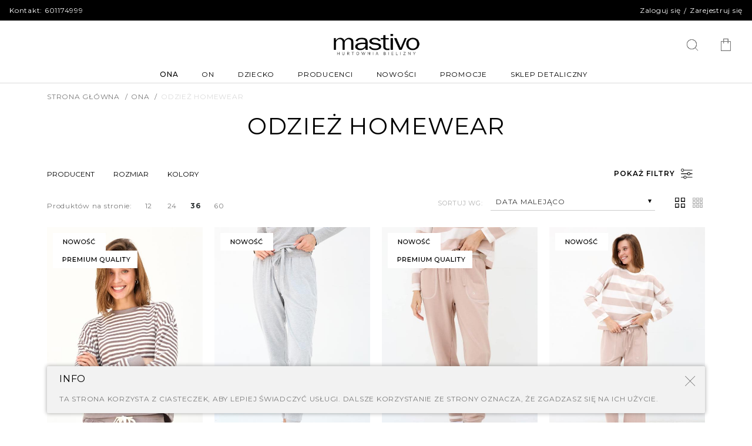

--- FILE ---
content_type: text/html; charset=UTF-8
request_url: https://hurtowniamastivo.pl/ona/odziez-homewear
body_size: 23215
content:

<!DOCTYPE html>
<html lang="pl">
<head>
    <meta charset="utf-8">
    
    <meta name="og:site_name" content="Hurtownia Mastivo | Hurtownia internetowa bielizny damskiej, męskiej i dziecięcej Mastivo. Wielu producentów w 1 miejscu.">
    <meta http-equiv="X-UA-Compatible" content="IE=edge"/>
    <meta name="viewport" content="width=device-width, initial-scale=1.0, maximum-scale=1.0, user-scalable=no"/>
    <meta name="theme-color" content="#ffffff">

    

    <link rel="shortcut icon" href="/favicon-b2b.ico?v=2" type="image/x-icon">
    <link rel="icon" href="/favicon-b2b.ico?v=2" type="image/x-icon">
    <link href="/static/b2b/main.ec9f5055.css" rel="stylesheet">
    <link rel="manifest" href="/manifest.json">
        <style>
        @media (min-width: 1660px) {
    .container.container-small {
        max-width: 1570px !important;
    }
}
    </style>
    <title>Damska odzież Homewear - Hurtownia</title>

    <meta name="description" content="">
    <meta name="csrf-token" content="2a43412049a8cce67a7181658fc1264b7c3f75b6c37f05efa1984bc7a54cc6c1">


    <!-- Google Tag Manager -->
<script>(function(w,d,s,l,i){w[l]=w[l]||[];w[l].push({'gtm.start':new Date().getTime(),event:'gtm.js'});var f=d.getElementsByTagName(s)[0],j=d.createElement(s),dl=l!='dataLayer'?'&l='+l:'';j.async=true;j.src='https://www.googletagmanager.com/gtm.js?id='+i+dl;f.parentNode.insertBefore(j,f);})(window,document,'script','dataLayer','GTM-M55X24Q');</script>
<!-- End Google Tag Manager -->


    
    
    <script type="text/javascript">
        if(/iPad|iPhone|iPod|MSIE \d|Trident.*rv:/.test(navigator.userAgent))
            document.write('<script src="/static/b2b/polyfill.192dc50a.js"><\/script>');
    </script>
    <script type="application/ld+json">
        {
          "@context": "https://schema.org",
          "@type": "Organization",
          "url": "https://hurtowniamastivo.pl/",
          "name": "",
          "email": "biuro@hurtowniamastivo.pl",
          "contactPoint": {
            "@type": "ContactPoint",
            "telephone": "601174999",
            "contactType": "customer service"
          },
          "sameAs" : [
                    "https://www.facebook.com/HurtowniaBieliznyMASTIVO"                    ]
        }
    </script>
    <script type="application/ld+json">
    {
        "@context": "http://schema.org",
        "@type": "WebSite",
        "url": "https://hurtowniamastivo.pl/",
            "potentialAction": {
              "@type": "SearchAction",
              "target": "https://hurtowniamastivo.pl/search?phrase={query}",
              "query-input": {
                  "@type": "PropertyValueSpecification",
                  "valueName": "query",
                  "valueRequired": true
                }
            }
    }
    </script>
    <script type="text/javascript">
        (function () {
            window.dataLayer = window.dataLayer ||[];
            dataLayer.push({
                "pageType": "category",
                "email" : ""
            });
                            var products = [{"product_id":137162,"code":"KLEK340","fiches":{"15":{"name":"Nowo\u015b\u0107","path":"https:\/\/gfx.mastivo.pl\/media\/res\/Fiches\/15\/nowosc.jpg","photo_name":"nowosc.jpg"},"57":{"name":"Premium Quality","path":"https:\/\/gfx.mastivo.pl\/media\/res\/Fiches\/57\/premium.jpg","photo_name":"premium.jpg"}},"name":"Bluza damska z d\u0142ugim r\u0119kawem z dzianiny French Terry Karpaty LH340-09 Naviale","prices":null,"price_min":null,"price_max":null,"thumbnail":"https:\/\/gfx.mastivo.pl\/media\/res\/products\/137162\/_1.jpg","hover":"https:\/\/gfx.mastivo.pl\/media\/res\/products\/137162\/_3.jpg","flags":[],"photos":[],"url_title":"bluza-damska-z-dlugim-rekawem-z-dzianiny-french-terry-karpaty-lh340-09-naviale","producer":{"name":"NAVIALE"},"url":"https:\/\/hurtowniamastivo.pl\/bluza-damska-z-dlugim-rekawem-z-dzianiny-french-terry-karpaty-lh340-09-naviale,p-137162"},{"product_id":137158,"code":"KLEF421","fiches":{"15":{"name":"Nowo\u015b\u0107","path":"https:\/\/gfx.mastivo.pl\/media\/res\/Fiches\/15\/nowosc.jpg","photo_name":"nowosc.jpg"}},"name":"Spodnie damskie dresowe d\u0142ugie Fuji LH421-03 Naviale","prices":null,"price_min":null,"price_max":null,"thumbnail":"https:\/\/gfx.mastivo.pl\/media\/res\/products\/137158\/spodnie-damskie-dresowe-dlugie-fuji-lh421-03-naviale_3.jpg","hover":"https:\/\/gfx.mastivo.pl\/media\/res\/products\/137158\/spodnie-damskie-dresowe-dlugie-fuji-lh421-03-naviale_2.jpg","flags":[],"photos":[],"url_title":"spodnie-damskie-dresowe-dlugie-fuji-lh421-03-naviale","producer":{"name":"NAVIALE"},"url":"https:\/\/hurtowniamastivo.pl\/spodnie-damskie-dresowe-dlugie-fuji-lh421-03-naviale,p-137158"},{"product_id":137154,"code":"KLEA421","fiches":{"15":{"name":"Nowo\u015b\u0107","path":"https:\/\/gfx.mastivo.pl\/media\/res\/Fiches\/15\/nowosc.jpg","photo_name":"nowosc.jpg"},"57":{"name":"Premium Quality","path":"https:\/\/gfx.mastivo.pl\/media\/res\/Fiches\/57\/premium.jpg","photo_name":"premium.jpg"}},"name":"D\u0142ugie spodnie damskie bawe\u0142niane Atlanta LH421-05 Naviale","prices":null,"price_min":null,"price_max":null,"thumbnail":"https:\/\/gfx.mastivo.pl\/media\/res\/products\/137154\/dlugie-spodnie-damskie-bawelniane-atlanta-lh421-05-naviale_2.jpg","hover":"https:\/\/gfx.mastivo.pl\/media\/res\/products\/137154\/dlugie-spodnie-damskie-bawelniane-atlanta-lh421-05-naviale_3.jpg","flags":[],"photos":[],"url_title":"dlugie-spodnie-damskie-bawelniane-atlanta-lh421-05-naviale","producer":{"name":"NAVIALE"},"url":"https:\/\/hurtowniamastivo.pl\/dlugie-spodnie-damskie-bawelniane-atlanta-lh421-05-naviale,p-137154"},{"product_id":137153,"code":"KLEA420","fiches":{"15":{"name":"Nowo\u015b\u0107","path":"https:\/\/gfx.mastivo.pl\/media\/res\/Fiches\/15\/nowosc.jpg","photo_name":"nowosc.jpg"}},"name":"D\u0142ugie spodnie damskie bawe\u0142niane Atlanta LH420-05 Naviale","prices":null,"price_min":null,"price_max":null,"thumbnail":"https:\/\/gfx.mastivo.pl\/media\/res\/products\/137153\/dlugie-spodnie-damskie-bawelniane-atlanta-lh420-05-naviale_1.jpg","hover":"https:\/\/gfx.mastivo.pl\/media\/res\/products\/137153\/dlugie-spodnie-damskie-bawelniane-atlanta-lh420-05-naviale_3.jpg","flags":[],"photos":[],"url_title":"dlugie-spodnie-damskie-bawelniane-atlanta-lh420-05-naviale","producer":{"name":"NAVIALE"},"url":"https:\/\/hurtowniamastivo.pl\/dlugie-spodnie-damskie-bawelniane-atlanta-lh420-05-naviale,p-137153"},{"product_id":137149,"code":"KLEK421","fiches":{"15":{"name":"Nowo\u015b\u0107","path":"https:\/\/gfx.mastivo.pl\/media\/res\/Fiches\/15\/nowosc.jpg","photo_name":"nowosc.jpg"},"57":{"name":"Premium Quality","path":"https:\/\/gfx.mastivo.pl\/media\/res\/Fiches\/57\/premium.jpg","photo_name":"premium.jpg"}},"name":"Spodnie damskie dresowe z dzianiny French Terry Karpaty LH421-09 Naviale","prices":null,"price_min":null,"price_max":null,"thumbnail":"https:\/\/gfx.mastivo.pl\/media\/res\/products\/137149\/_4.jpg","hover":"https:\/\/gfx.mastivo.pl\/media\/res\/products\/137149\/_3.jpg","flags":[],"photos":[],"url_title":"spodnie-damskie-dresowe-z-dzianiny-french-terry-karpaty-lh421-09-naviale","producer":{"name":"NAVIALE"},"url":"https:\/\/hurtowniamastivo.pl\/spodnie-damskie-dresowe-z-dzianiny-french-terry-karpaty-lh421-09-naviale,p-137149"},{"product_id":137148,"code":"KLEA340","fiches":{"15":{"name":"Nowo\u015b\u0107","path":"https:\/\/gfx.mastivo.pl\/media\/res\/Fiches\/15\/nowosc.jpg","photo_name":"nowosc.jpg"}},"name":"Bluzka damska z d\u0142ugim r\u0119kawem z bawe\u0142ny w paski Atlanta Naviale","prices":null,"price_min":null,"price_max":null,"thumbnail":"https:\/\/gfx.mastivo.pl\/media\/res\/products\/137148\/bluzka-damska-z-dlugim-rekawem-z-bawelny-w-paski-atlanta-naviale_1.jpg","hover":"https:\/\/gfx.mastivo.pl\/media\/res\/products\/137148\/bluzka-damska-z-dlugim-rekawem-z-bawelny-w-paski-atlanta-naviale_4.jpg","flags":[],"photos":[],"url_title":"bluzka-damska-z-dlugim-rekawem-z-bawelny-w-paski-atlanta-naviale","producer":{"name":"NAVIALE"},"url":"https:\/\/hurtowniamastivo.pl\/bluzka-damska-z-dlugim-rekawem-z-bawelny-w-paski-atlanta-naviale,p-137148"},{"product_id":137142,"code":"KLEF340","fiches":{"15":{"name":"Nowo\u015b\u0107","path":"https:\/\/gfx.mastivo.pl\/media\/res\/Fiches\/15\/nowosc.jpg","photo_name":"nowosc.jpg"}},"name":"Bluzka damska bawe\u0142niana pr\u0105\u017ckowana z d\u0142ugim r\u0119kawem Fuji LH340-03 Naviale","prices":null,"price_min":null,"price_max":null,"thumbnail":"https:\/\/gfx.mastivo.pl\/media\/res\/products\/137142\/bluzka-damska-bawelniana-prazkowana-z-dlugim-rekawem-fuji-lh340-03-naviale_3.jpg","hover":"https:\/\/gfx.mastivo.pl\/media\/res\/products\/137142\/bluzka-damska-bawelniana-prazkowana-z-dlugim-rekawem-fuji-lh340-03-naviale_7.jpg","flags":[],"photos":[],"url_title":"bluzka-damska-bawelniana-prazkowana-z-dlugim-rekawem-fuji-lh340-03-naviale","producer":{"name":"NAVIALE"},"url":"https:\/\/hurtowniamastivo.pl\/bluzka-damska-bawelniana-prazkowana-z-dlugim-rekawem-fuji-lh340-03-naviale,p-137142"},{"product_id":137134,"code":"KLE3735","fiches":{"15":{"name":"Nowo\u015b\u0107","path":"https:\/\/gfx.mastivo.pl\/media\/res\/Fiches\/15\/nowosc.jpg","photo_name":"nowosc.jpg"}},"name":"D\u0142ugie spodnie damskie z w\u0142oskiej satyny 3735 Dark Angel Kleo","prices":null,"price_min":null,"price_max":null,"thumbnail":"https:\/\/gfx.mastivo.pl\/media\/res\/products\/137134\/dlugie-spodnie-damskie-z-wloskiej-satyny-3735-dark-angel-kleo_6.jpg","hover":"https:\/\/gfx.mastivo.pl\/media\/res\/products\/137134\/dlugie-spodnie-damskie-z-wloskiej-satyny-3735-dark-angel-kleo_8.jpg","flags":[],"photos":[],"url_title":"dlugie-spodnie-damskie-z-wloskiej-satyny-3735-dark-angel-kleo","producer":{"name":"Kleo"},"url":"https:\/\/hurtowniamastivo.pl\/dlugie-spodnie-damskie-z-wloskiej-satyny-3735-dark-angel-kleo,p-137134"},{"product_id":137132,"code":"KLE3685","fiches":{"15":{"name":"Nowo\u015b\u0107","path":"https:\/\/gfx.mastivo.pl\/media\/res\/Fiches\/15\/nowosc.jpg","photo_name":"nowosc.jpg"}},"name":"D\u0142ugie spodnie damskie pi\u017camowe z w\u0142oskiej satyny 3685 Grace Kleo","prices":null,"price_min":null,"price_max":null,"thumbnail":"https:\/\/gfx.mastivo.pl\/media\/res\/products\/137132\/dlugie-spodnie-damskie-pizamowe-z-wloskiej-satyny-3685-grace-kleo_4.jpg","hover":null,"flags":[],"photos":[],"url_title":"dlugie-spodnie-damskie-pizamowe-z-wloskiej-satyny-3685-grace-kleo","producer":{"name":"Kleo"},"url":"https:\/\/hurtowniamastivo.pl\/dlugie-spodnie-damskie-pizamowe-z-wloskiej-satyny-3685-grace-kleo,p-137132"},{"product_id":136893,"code":"LRK3897","fiches":{"15":{"name":"Nowo\u015b\u0107","path":"https:\/\/gfx.mastivo.pl\/media\/res\/Fiches\/15\/nowosc.jpg","photo_name":"nowosc.jpg"},"38":{"name":"Wiskoza","path":"https:\/\/gfx.mastivo.pl\/media\/res\/Fiches\/38\/wiskoza.jpg","photo_name":"wiskoza.jpg"}},"name":"Damski komplet dzianinowy golf i szerokie spodnie 3897 Basic Lormar","prices":null,"price_min":null,"price_max":null,"thumbnail":"https:\/\/gfx.mastivo.pl\/media\/res\/products\/136893\/_1.jpg","hover":"https:\/\/gfx.mastivo.pl\/media\/res\/products\/136893\/_3.jpg","flags":[],"photos":[],"url_title":"damski-komplet-dzianinowy-golf-i-szerokie-spodnie-3897-basic-lormar","producer":{"name":"LORMAR"},"url":"https:\/\/hurtowniamastivo.pl\/damski-komplet-dzianinowy-golf-i-szerokie-spodnie-3897-basic-lormar,p-136893"},{"product_id":136879,"code":"LRP3809","fiches":{"15":{"name":"Nowo\u015b\u0107","path":"https:\/\/gfx.mastivo.pl\/media\/res\/Fiches\/15\/nowosc.jpg","photo_name":"nowosc.jpg"},"38":{"name":"Wiskoza","path":"https:\/\/gfx.mastivo.pl\/media\/res\/Fiches\/38\/wiskoza.jpg","photo_name":"wiskoza.jpg"}},"name":"Koszula nocna damska z wiskozy d\u0142ugi r\u0119kaw 3809 Day Lormar","prices":null,"price_min":null,"price_max":null,"thumbnail":"https:\/\/gfx.mastivo.pl\/media\/res\/products\/136879\/koszula-nocna-damska-z-wiskozy-dlugi-rekaw-3809-day-lormar_1.jpg","hover":"https:\/\/gfx.mastivo.pl\/media\/res\/products\/136879\/koszula-nocna-damska-z-wiskozy-dlugi-rekaw-3809-day-lormar_2.jpg","flags":[],"photos":[],"url_title":"koszula-nocna-damska-z-wiskozy-dlugi-rekaw-3809-day-lormar","producer":{"name":"LORMAR"},"url":"https:\/\/hurtowniamastivo.pl\/koszula-nocna-damska-z-wiskozy-dlugi-rekaw-3809-day-lormar,p-136879"},{"product_id":136251,"code":"DLND706","fiches":{"15":{"name":"Nowo\u015b\u0107","path":"https:\/\/gfx.mastivo.pl\/media\/res\/Fiches\/15\/nowosc.jpg","photo_name":"nowosc.jpg"},"36":{"name":"Bawe\u0142na 100% kobiece","path":"https:\/\/gfx.mastivo.pl\/media\/res\/Fiches\/36\/bawelna-100-women.jpg","photo_name":"bawelna-100-women.jpg"}},"name":"Koszula nocna z lekkiej bawe\u0142nianej flaneli rozpinana na ca\u0142ej d\u0142ugo\u015bci LND 706 Key","prices":null,"price_min":null,"price_max":null,"thumbnail":"https:\/\/gfx.mastivo.pl\/media\/res\/products\/136251\/_6.jpg","hover":"https:\/\/gfx.mastivo.pl\/media\/res\/products\/136251\/_3.jpg","flags":[],"photos":[],"url_title":"koszula-nocna-z-lekkiej-bawelnianej-flaneli-rozpinana-na-calej-dlugosci-lnd-706-key","producer":{"name":"KEY"},"url":"https:\/\/hurtowniamastivo.pl\/koszula-nocna-z-lekkiej-bawelnianej-flaneli-rozpinana-na-calej-dlugosci-lnd-706-key,p-136251"},{"product_id":136248,"code":"KLHE490","fiches":{"15":{"name":"Nowo\u015b\u0107","path":"https:\/\/gfx.mastivo.pl\/media\/res\/Fiches\/15\/nowosc.jpg","photo_name":"nowosc.jpg"},"36":{"name":"Bawe\u0142na 100% kobiece","path":"https:\/\/gfx.mastivo.pl\/media\/res\/Fiches\/36\/bawelna-100-women.jpg","photo_name":"bawelna-100-women.jpg"}},"name":"Spodnie damskie pi\u017camowe z bawe\u0142nianej flaneli swobodny kr\u00f3j z kieszeniami LHE 490 Key","prices":null,"price_min":null,"price_max":null,"thumbnail":"https:\/\/gfx.mastivo.pl\/media\/res\/products\/136248\/_4.jpg","hover":"https:\/\/gfx.mastivo.pl\/media\/res\/products\/136248\/_3.jpg","flags":[],"photos":[],"url_title":"spodnie-damskie-pizamowe-z-bawelnianej-flaneli-swobodny-kroj-z-kieszeniami-lhe-490-key","producer":{"name":"KEY"},"url":"https:\/\/hurtowniamastivo.pl\/spodnie-damskie-pizamowe-z-bawelnianej-flaneli-swobodny-kroj-z-kieszeniami-lhe-490-key,p-136248"},{"product_id":136245,"code":"KLND431","fiches":{"15":{"name":"Nowo\u015b\u0107","path":"https:\/\/gfx.mastivo.pl\/media\/res\/Fiches\/15\/nowosc.jpg","photo_name":"nowosc.jpg"},"36":{"name":"Bawe\u0142na 100% kobiece","path":"https:\/\/gfx.mastivo.pl\/media\/res\/Fiches\/36\/bawelna-100-women.jpg","photo_name":"bawelna-100-women.jpg"}},"name":"Koszula nocna zapinana na guziki z lekkiej bawe\u0142ny flanelowej LND 431 Key","prices":null,"price_min":null,"price_max":null,"thumbnail":"https:\/\/gfx.mastivo.pl\/media\/res\/products\/136245\/_6.jpg","hover":"https:\/\/gfx.mastivo.pl\/media\/res\/products\/136245\/_3.jpg","flags":[],"photos":[],"url_title":"koszula-nocna-zapinana-na-guziki-z-lekkiej-bawelny-flanelowej-lnd-431-key","producer":{"name":"KEY"},"url":"https:\/\/hurtowniamastivo.pl\/koszula-nocna-zapinana-na-guziki-z-lekkiej-bawelny-flanelowej-lnd-431-key,p-136245"},{"product_id":136244,"code":"KLHE431","fiches":{"15":{"name":"Nowo\u015b\u0107","path":"https:\/\/gfx.mastivo.pl\/media\/res\/Fiches\/15\/nowosc.jpg","photo_name":"nowosc.jpg"},"36":{"name":"Bawe\u0142na 100% kobiece","path":"https:\/\/gfx.mastivo.pl\/media\/res\/Fiches\/36\/bawelna-100-women.jpg","photo_name":"bawelna-100-women.jpg"}},"name":"Spodnie damskie pi\u017camowe z bawe\u0142nianej flaneli w krat\u0119 LHE 431 Key","prices":null,"price_min":null,"price_max":null,"thumbnail":"https:\/\/gfx.mastivo.pl\/media\/res\/products\/136244\/_4.jpg","hover":"https:\/\/gfx.mastivo.pl\/media\/res\/products\/136244\/_2.jpg","flags":[],"photos":[],"url_title":"spodnie-damskie-pizamowe-z-bawelnianej-flaneli-w-krate-lhe-431-key","producer":{"name":"KEY"},"url":"https:\/\/hurtowniamastivo.pl\/spodnie-damskie-pizamowe-z-bawelnianej-flaneli-w-krate-lhe-431-key,p-136244"},{"product_id":136243,"code":"KLND490","fiches":{"15":{"name":"Nowo\u015b\u0107","path":"https:\/\/gfx.mastivo.pl\/media\/res\/Fiches\/15\/nowosc.jpg","photo_name":"nowosc.jpg"},"36":{"name":"Bawe\u0142na 100% kobiece","path":"https:\/\/gfx.mastivo.pl\/media\/res\/Fiches\/36\/bawelna-100-women.jpg","photo_name":"bawelna-100-women.jpg"}},"name":"Koszula nocna flanelowa rozpinana na ca\u0142ej d\u0142ugo\u015bci LND 490 Key","prices":null,"price_min":null,"price_max":null,"thumbnail":"https:\/\/gfx.mastivo.pl\/media\/res\/products\/136243\/_6.jpg","hover":"https:\/\/gfx.mastivo.pl\/media\/res\/products\/136243\/_3.jpg","flags":[],"photos":[],"url_title":"koszula-nocna-flanelowa-rozpinana-na-calej-dlugosci-lnd-490-key","producer":{"name":"KEY"},"url":"https:\/\/hurtowniamastivo.pl\/koszula-nocna-flanelowa-rozpinana-na-calej-dlugosci-lnd-490-key,p-136243"},{"product_id":136238,"code":"KLHE419","fiches":{"15":{"name":"Nowo\u015b\u0107","path":"https:\/\/gfx.mastivo.pl\/media\/res\/Fiches\/15\/nowosc.jpg","photo_name":"nowosc.jpg"},"36":{"name":"Bawe\u0142na 100% kobiece","path":"https:\/\/gfx.mastivo.pl\/media\/res\/Fiches\/36\/bawelna-100-women.jpg","photo_name":"bawelna-100-women.jpg"}},"name":"Spodnie damskie pi\u017camowe z bawe\u0142nianej flaneli w krat\u0119 LHE 419 Key","prices":null,"price_min":null,"price_max":null,"thumbnail":"https:\/\/gfx.mastivo.pl\/media\/res\/products\/136238\/_4.jpg","hover":"https:\/\/gfx.mastivo.pl\/media\/res\/products\/136238\/_2.jpg","flags":[],"photos":[],"url_title":"spodnie-damskie-pizamowe-z-bawelnianej-flaneli-w-krate-lhe-419-key","producer":{"name":"KEY"},"url":"https:\/\/hurtowniamastivo.pl\/spodnie-damskie-pizamowe-z-bawelnianej-flaneli-w-krate-lhe-419-key,p-136238"},{"product_id":136232,"code":"KLND401","fiches":{"15":{"name":"Nowo\u015b\u0107","path":"https:\/\/gfx.mastivo.pl\/media\/res\/Fiches\/15\/nowosc.jpg","photo_name":"nowosc.jpg"},"36":{"name":"Bawe\u0142na 100% kobiece","path":"https:\/\/gfx.mastivo.pl\/media\/res\/Fiches\/36\/bawelna-100-women.jpg","photo_name":"bawelna-100-women.jpg"}},"name":"Koszula nocna z bawe\u0142nianej flaneli rozpinana z kieszeniami LND 401 Key","prices":null,"price_min":null,"price_max":null,"thumbnail":"https:\/\/gfx.mastivo.pl\/media\/res\/products\/136232\/koszula-nocna-z-bawelnianej-flaneli-rozpinana-z-kieszeniami-lnd-401-key_1.jpg","hover":"https:\/\/gfx.mastivo.pl\/media\/res\/products\/136232\/_4.jpg","flags":[],"photos":[],"url_title":"koszula-nocna-z-bawelnianej-flaneli-rozpinana-z-kieszeniami-lnd-401-key","producer":{"name":"KEY"},"url":"https:\/\/hurtowniamastivo.pl\/koszula-nocna-z-bawelnianej-flaneli-rozpinana-z-kieszeniami-lnd-401-key,p-136232"},{"product_id":136230,"code":"KLGD431","fiches":{"15":{"name":"Nowo\u015b\u0107","path":"https:\/\/gfx.mastivo.pl\/media\/res\/Fiches\/15\/nowosc.jpg","photo_name":"nowosc.jpg"},"36":{"name":"Bawe\u0142na 100% kobiece","path":"https:\/\/gfx.mastivo.pl\/media\/res\/Fiches\/36\/bawelna-100-women.jpg","photo_name":"bawelna-100-women.jpg"}},"name":"Szlafrok damski z bawe\u0142nianej flaneli lekki ca\u0142oroczny LGD 431 Key","prices":null,"price_min":null,"price_max":null,"thumbnail":"https:\/\/gfx.mastivo.pl\/media\/res\/products\/136230\/_6.jpg","hover":"https:\/\/gfx.mastivo.pl\/media\/res\/products\/136230\/_3.jpg","flags":[],"photos":[],"url_title":"szlafrok-damski-z-bawelnianej-flaneli-lekki-caloroczny-lgd-431-key","producer":{"name":"KEY"},"url":"https:\/\/hurtowniamastivo.pl\/szlafrok-damski-z-bawelnianej-flaneli-lekki-caloroczny-lgd-431-key,p-136230"},{"product_id":135226,"code":"KLNS623","fiches":{"15":{"name":"Nowo\u015b\u0107","path":"https:\/\/gfx.mastivo.pl\/media\/res\/Fiches\/15\/nowosc.jpg","photo_name":"nowosc.jpg"},"36":{"name":"Bawe\u0142na 100% kobiece","path":"https:\/\/gfx.mastivo.pl\/media\/res\/Fiches\/36\/bawelna-100-women.jpg","photo_name":"bawelna-100-women.jpg"}},"name":"Pi\u017cama damska bawe\u0142niana na lato o wygodnym kroju LNS 623 Key","prices":null,"price_min":null,"price_max":null,"thumbnail":"https:\/\/gfx.mastivo.pl\/media\/res\/products\/135226\/_8.jpg","hover":"https:\/\/gfx.mastivo.pl\/media\/res\/products\/135226\/_3.jpg","flags":[],"photos":[],"url_title":"pizama-damska-bawelniana-na-lato-o-wygodnym-kroju-lns-623-key","producer":{"name":"KEY"},"url":"https:\/\/hurtowniamastivo.pl\/pizama-damska-bawelniana-na-lato-o-wygodnym-kroju-lns-623-key,p-135226"},{"product_id":135225,"code":"KLNS550","fiches":{"15":{"name":"Nowo\u015b\u0107","path":"https:\/\/gfx.mastivo.pl\/media\/res\/Fiches\/15\/nowosc.jpg","photo_name":"nowosc.jpg"},"36":{"name":"Bawe\u0142na 100% kobiece","path":"https:\/\/gfx.mastivo.pl\/media\/res\/Fiches\/36\/bawelna-100-women.jpg","photo_name":"bawelna-100-women.jpg"}},"name":"Pi\u017cama damska bawe\u0142niana dwucz\u0119\u015bciowa o swobodnym kroju LNS 550 Key","prices":null,"price_min":null,"price_max":null,"thumbnail":"https:\/\/gfx.mastivo.pl\/media\/res\/products\/135225\/_5.jpg","hover":"https:\/\/gfx.mastivo.pl\/media\/res\/products\/135225\/_3.jpg","flags":[],"photos":[],"url_title":"pizama-damska-bawelniana-dwuczesciowa-o-swobodnym-kroju-lns-550-key","producer":{"name":"KEY"},"url":"https:\/\/hurtowniamastivo.pl\/pizama-damska-bawelniana-dwuczesciowa-o-swobodnym-kroju-lns-550-key,p-135225"},{"product_id":135026,"code":"CA464PD","fiches":{"15":{"name":"Nowo\u015b\u0107","path":"https:\/\/gfx.mastivo.pl\/media\/res\/Fiches\/15\/nowosc.jpg","photo_name":"nowosc.jpg"},"35":{"name":"Bawe\u0142na 95%","path":"https:\/\/gfx.mastivo.pl\/media\/res\/Fiches\/35\/95proc-bawelny.jpg","photo_name":"95proc-bawelny.jpg"}},"name":"Pi\u017cama damska bawe\u0142niana eleganckie zestaw z kwiatowym wzorem Cana 464","prices":null,"price_min":null,"price_max":null,"thumbnail":"https:\/\/gfx.mastivo.pl\/media\/res\/products\/135026\/pizama-damska-bawelniana-eleganckie-zestaw-z-kwiatowym-wzorem-cana-464_6.jpg","hover":"https:\/\/gfx.mastivo.pl\/media\/res\/products\/135026\/pizama-damska-bawelniana-eleganckie-zestaw-z-kwiatowym-wzorem-cana-464_5.jpg","flags":[],"photos":[],"url_title":"pizama-damska-bawelniana-eleganckie-zestaw-z-kwiatowym-wzorem-cana-464","producer":{"name":"CANA"},"url":"https:\/\/hurtowniamastivo.pl\/pizama-damska-bawelniana-eleganckie-zestaw-z-kwiatowym-wzorem-cana-464,p-135026"},{"product_id":135025,"code":"CA436PD","fiches":{"15":{"name":"Nowo\u015b\u0107","path":"https:\/\/gfx.mastivo.pl\/media\/res\/Fiches\/15\/nowosc.jpg","photo_name":"nowosc.jpg"},"35":{"name":"Bawe\u0142na 95%","path":"https:\/\/gfx.mastivo.pl\/media\/res\/Fiches\/35\/95proc-bawelny.jpg","photo_name":"95proc-bawelny.jpg"}},"name":"Pi\u017cama damska bawe\u0142niana z kr\u00f3tkim r\u0119kawem i spodniami 3\/4 elegancki komplet Cana 436","prices":null,"price_min":null,"price_max":null,"thumbnail":"https:\/\/gfx.mastivo.pl\/media\/res\/products\/135025\/pizama-damska-bawelniana-z-krotkim-rekawem-i-spodniami-3-4-elegancki-komplet-cana-436_6.jpg","hover":"https:\/\/gfx.mastivo.pl\/media\/res\/products\/135025\/pizama-damska-bawelniana-z-krotkim-rekawem-i-spodniami-3-4-elegancki-komplet-cana-436_3.jpg","flags":[],"photos":[],"url_title":"pizama-damska-bawelniana-z-krotkim-rekawem-i-spodniami-3-4-elegancki-komplet-cana-436","producer":{"name":"CANA"},"url":"https:\/\/hurtowniamastivo.pl\/pizama-damska-bawelniana-z-krotkim-rekawem-i-spodniami-3-4-elegancki-komplet-cana-436,p-135025"},{"product_id":135024,"code":"CA453PD","fiches":{"15":{"name":"Nowo\u015b\u0107","path":"https:\/\/gfx.mastivo.pl\/media\/res\/Fiches\/15\/nowosc.jpg","photo_name":"nowosc.jpg"},"36":{"name":"Bawe\u0142na 100% kobiece","path":"https:\/\/gfx.mastivo.pl\/media\/res\/Fiches\/36\/bawelna-100-women.jpg","photo_name":"bawelna-100-women.jpg"},"39":{"name":"Bambus","path":"https:\/\/gfx.mastivo.pl\/media\/res\/Fiches\/39\/bambus95-1.jpg","photo_name":"bambus95-1.jpg"}},"name":"Pi\u017cama damska bambusowo-bawe\u0142niana w eleganckim stylu Cana 453","prices":null,"price_min":null,"price_max":null,"thumbnail":"https:\/\/gfx.mastivo.pl\/media\/res\/products\/135024\/pizama-damska-bambusowo-bawelniana-w-eleganckim-stylu-cana-453_1.jpg","hover":"https:\/\/gfx.mastivo.pl\/media\/res\/products\/135024\/pizama-damska-bambusowo-bawelniana-w-eleganckim-stylu-cana-453_4.jpg","flags":[],"photos":[],"url_title":"pizama-damska-bambusowo-bawelniana-w-eleganckim-stylu-cana-453","producer":{"name":"CANA"},"url":"https:\/\/hurtowniamastivo.pl\/pizama-damska-bambusowo-bawelniana-w-eleganckim-stylu-cana-453,p-135024"},{"product_id":134623,"code":"LHW152C","fiches":{"15":{"name":"Nowo\u015b\u0107","path":"https:\/\/gfx.mastivo.pl\/media\/res\/Fiches\/15\/nowosc.jpg","photo_name":"nowosc.jpg"}},"name":"Kamizelka damska kr\u00f3tka z mi\u0119kkiej dzianiny typu baranek LHW 155 Key","prices":null,"price_min":null,"price_max":null,"thumbnail":"https:\/\/gfx.mastivo.pl\/media\/res\/products\/134623\/_1.jpg","hover":"https:\/\/gfx.mastivo.pl\/media\/res\/products\/134623\/_2.jpg","flags":[],"photos":[],"url_title":"kamizelka-damska-krotka-z-miekkiej-dzianiny-typu-baranek-lhw-155-key","producer":{"name":"KEY"},"url":"https:\/\/hurtowniamastivo.pl\/kamizelka-damska-krotka-z-miekkiej-dzianiny-typu-baranek-lhw-155-key,p-134623"},{"product_id":133635,"code":"KLHS922","fiches":{"15":{"name":"Nowo\u015b\u0107","path":"https:\/\/gfx.mastivo.pl\/media\/res\/Fiches\/15\/nowosc.jpg","photo_name":"nowosc.jpg"}},"name":"Komplet damski dresowy z lekkiego polaru z uroczym motywem kot\u00f3w LHS 922 Key","prices":null,"price_min":null,"price_max":null,"thumbnail":"https:\/\/gfx.mastivo.pl\/media\/res\/products\/133635\/_2.jpg","hover":"https:\/\/gfx.mastivo.pl\/media\/res\/products\/133635\/_4.jpg","flags":{"is_promotion":"Promocja"},"photos":[],"url_title":"komplet-damski-dresowy-z-lekkiego-polaru-z-uroczym-motywem-kotow-lhs-922-key","producer":{"name":"KEY"},"url":"https:\/\/hurtowniamastivo.pl\/komplet-damski-dresowy-z-lekkiego-polaru-z-uroczym-motywem-kotow-lhs-922-key,p-133635"},{"product_id":133634,"code":"KLHD922","fiches":{"15":{"name":"Nowo\u015b\u0107","path":"https:\/\/gfx.mastivo.pl\/media\/res\/Fiches\/15\/nowosc.jpg","photo_name":"nowosc.jpg"}},"name":"Sukienka damska dresowa z mi\u0119kkiego polaru z motywem kot\u00f3w LHD 922 Key","prices":null,"price_min":null,"price_max":null,"thumbnail":"https:\/\/gfx.mastivo.pl\/media\/res\/products\/133634\/_3.jpg","hover":"https:\/\/gfx.mastivo.pl\/media\/res\/products\/133634\/_4.jpg","flags":{"is_promotion":"Promocja"},"photos":[],"url_title":"sukienka-damska-dresowa-z-miekkiego-polaru-z-motywem-kotow-lhd-922-key","producer":{"name":"KEY"},"url":"https:\/\/hurtowniamastivo.pl\/sukienka-damska-dresowa-z-miekkiego-polaru-z-motywem-kotow-lhd-922-key,p-133634"},{"product_id":133609,"code":"LHW152G","fiches":{"15":{"name":"Nowo\u015b\u0107","path":"https:\/\/gfx.mastivo.pl\/media\/res\/Fiches\/15\/nowosc.jpg","photo_name":"nowosc.jpg"}},"name":"Kamizelka damska kr\u00f3tka z mi\u0119kkiego polaru typu baranek LHW 152 Key","prices":null,"price_min":null,"price_max":null,"thumbnail":"https:\/\/gfx.mastivo.pl\/media\/res\/products\/133609\/_1.jpg","hover":"https:\/\/gfx.mastivo.pl\/media\/res\/products\/133609\/_3.jpg","flags":[],"photos":[],"url_title":"kamizelka-damska-krotka-z-miekkiego-polaru-typu-baranek-lhw-152-key","producer":{"name":"KEY"},"url":"https:\/\/hurtowniamastivo.pl\/kamizelka-damska-krotka-z-miekkiego-polaru-typu-baranek-lhw-152-key,p-133609"},{"product_id":133608,"code":"KLHS894","fiches":{"15":{"name":"Nowo\u015b\u0107","path":"https:\/\/gfx.mastivo.pl\/media\/res\/Fiches\/15\/nowosc.jpg","photo_name":"nowosc.jpg"}},"name":"Komplet dresowy damski z mi\u0119kkiego polaru w kolorach nieba LHS 894 Key","prices":null,"price_min":null,"price_max":null,"thumbnail":"https:\/\/gfx.mastivo.pl\/media\/res\/products\/133608\/_2.jpg","hover":"https:\/\/gfx.mastivo.pl\/media\/res\/products\/133608\/_3.jpg","flags":{"is_promotion":"Promocja"},"photos":[],"url_title":"komplet-dresowy-damski-z-miekkiego-polaru-w-kolorach-nieba-lhs-894-key","producer":{"name":"KEY"},"url":"https:\/\/hurtowniamastivo.pl\/komplet-dresowy-damski-z-miekkiego-polaru-w-kolorach-nieba-lhs-894-key,p-133608"},{"product_id":133607,"code":"KLNS911","fiches":{"15":{"name":"Nowo\u015b\u0107","path":"https:\/\/gfx.mastivo.pl\/media\/res\/Fiches\/15\/nowosc.jpg","photo_name":"nowosc.jpg"},"36":{"name":"Bawe\u0142na 100% kobiece","path":"https:\/\/gfx.mastivo.pl\/media\/res\/Fiches\/36\/bawelna-100-women.jpg","photo_name":"bawelna-100-women.jpg"}},"name":"Pi\u017cama damska bawe\u0142niana z rozpinan\u0105 koszul\u0105 i klasycznymi spodniami LNS 911 Key","prices":null,"price_min":null,"price_max":null,"thumbnail":"https:\/\/gfx.mastivo.pl\/media\/res\/products\/133607\/pizama-damska-bawelniana-z-rozpinana-koszula-i-klasycznymi-spodniami-lns-911-key_1.jpg","hover":"https:\/\/gfx.mastivo.pl\/media\/res\/products\/133607\/pizama-damska-bawelniana-z-rozpinana-koszula-i-klasycznymi-spodniami-lns-911-key_4.jpg","flags":{"is_promotion":"Promocja"},"photos":[],"url_title":"pizama-damska-bawelniana-z-rozpinana-koszula-i-klasycznymi-spodniami-lns-911-key","producer":{"name":"KEY"},"url":"https:\/\/hurtowniamastivo.pl\/pizama-damska-bawelniana-z-rozpinana-koszula-i-klasycznymi-spodniami-lns-911-key,p-133607"},{"product_id":133500,"code":"KLND928","fiches":{"15":{"name":"Nowo\u015b\u0107","path":"https:\/\/gfx.mastivo.pl\/media\/res\/Fiches\/15\/nowosc.jpg","photo_name":"nowosc.jpg"},"35":{"name":"Bawe\u0142na 95%","path":"https:\/\/gfx.mastivo.pl\/media\/res\/Fiches\/35\/95proc-bawelny.jpg","photo_name":"95proc-bawelny.jpg"}},"name":"Sukienka nocna damska bawe\u0142niana w kobiecym kolorze LND 928 Key","prices":null,"price_min":null,"price_max":null,"thumbnail":"https:\/\/gfx.mastivo.pl\/media\/res\/products\/133500\/_4.jpg","hover":"https:\/\/gfx.mastivo.pl\/media\/res\/products\/133500\/_5.jpg","flags":{"is_promotion":"Promocja"},"photos":[],"url_title":"sukienka-nocna-damska-bawelniana-w-kobiecym-kolorze-lnd-928-key","producer":{"name":"KEY"},"url":"https:\/\/hurtowniamastivo.pl\/sukienka-nocna-damska-bawelniana-w-kobiecym-kolorze-lnd-928-key,p-133500"},{"product_id":133499,"code":"KLND785","fiches":{"15":{"name":"Nowo\u015b\u0107","path":"https:\/\/gfx.mastivo.pl\/media\/res\/Fiches\/15\/nowosc.jpg","photo_name":"nowosc.jpg"},"35":{"name":"Bawe\u0142na 95%","path":"https:\/\/gfx.mastivo.pl\/media\/res\/Fiches\/35\/95proc-bawelny.jpg","photo_name":"95proc-bawelny.jpg"}},"name":"Sukienka damska domowa z d\u0142ugim r\u0119kawem bawe\u0142na LND 785 Key","prices":null,"price_min":null,"price_max":null,"thumbnail":"https:\/\/gfx.mastivo.pl\/media\/res\/products\/133499\/_4.jpg","hover":"https:\/\/gfx.mastivo.pl\/media\/res\/products\/133499\/_5.jpg","flags":{"is_promotion":"Promocja"},"photos":[],"url_title":"sukienka-damska-domowa-z-dlugim-rekawem-bawelna-lnd-785-key","producer":{"name":"KEY"},"url":"https:\/\/hurtowniamastivo.pl\/sukienka-damska-domowa-z-dlugim-rekawem-bawelna-lnd-785-key,p-133499"},{"product_id":133497,"code":"DLND482","fiches":{"15":{"name":"Nowo\u015b\u0107","path":"https:\/\/gfx.mastivo.pl\/media\/res\/Fiches\/15\/nowosc.jpg","photo_name":"nowosc.jpg"},"36":{"name":"Bawe\u0142na 100% kobiece","path":"https:\/\/gfx.mastivo.pl\/media\/res\/Fiches\/36\/bawelna-100-women.jpg","photo_name":"bawelna-100-women.jpg"}},"name":"Koszula flanelowa damska w krat\u0119 zapinana na guziki LND 482 Key","prices":null,"price_min":null,"price_max":null,"thumbnail":"https:\/\/gfx.mastivo.pl\/media\/res\/products\/133497\/_4.jpg","hover":"https:\/\/gfx.mastivo.pl\/media\/res\/products\/133497\/_5.jpg","flags":{"is_promotion":"Promocja"},"photos":[],"url_title":"koszula-flanelowa-damska-w-krate-zapinana-na-guziki-lnd-482-key","producer":{"name":"KEY"},"url":"https:\/\/hurtowniamastivo.pl\/koszula-flanelowa-damska-w-krate-zapinana-na-guziki-lnd-482-key,p-133497"},{"product_id":133449,"code":"KLHS911","fiches":{"15":{"name":"Nowo\u015b\u0107","path":"https:\/\/gfx.mastivo.pl\/media\/res\/Fiches\/15\/nowosc.jpg","photo_name":"nowosc.jpg"}},"name":"Komplet damski dresowy z puszystego ciep\u0142ego polaru LHS 911 Key","prices":null,"price_min":null,"price_max":null,"thumbnail":"https:\/\/gfx.mastivo.pl\/media\/res\/products\/133449\/komplet-damski-dresowy-z-puszystego-cieplego-polaru-lhs-911-key_6.jpg","hover":"https:\/\/gfx.mastivo.pl\/media\/res\/products\/133449\/komplet-damski-dresowy-z-puszystego-cieplego-polaru-lhs-911-key_7.jpg","flags":{"is_promotion":"Promocja"},"photos":[],"url_title":"komplet-damski-dresowy-z-puszystego-cieplego-polaru-lhs-911-key","producer":{"name":"KEY"},"url":"https:\/\/hurtowniamastivo.pl\/komplet-damski-dresowy-z-puszystego-cieplego-polaru-lhs-911-key,p-133449"},{"product_id":133448,"code":"KLHS893","fiches":{"15":{"name":"Nowo\u015b\u0107","path":"https:\/\/gfx.mastivo.pl\/media\/res\/Fiches\/15\/nowosc.jpg","photo_name":"nowosc.jpg"}},"name":"Komplet dresowy damski z ciep\u0142ego lekkiego polaru LHS 893 Key","prices":null,"price_min":null,"price_max":null,"thumbnail":"https:\/\/gfx.mastivo.pl\/media\/res\/products\/133448\/komplet-dresowy-damski-z-cieplego-lekkiego-polaru-lhs-893-key_5.jpg","hover":"https:\/\/gfx.mastivo.pl\/media\/res\/products\/133448\/komplet-dresowy-damski-z-cieplego-lekkiego-polaru-lhs-893-key_6.jpg","flags":{"is_promotion":"Promocja"},"photos":[],"url_title":"komplet-dresowy-damski-z-cieplego-lekkiego-polaru-lhs-893-key","producer":{"name":"KEY"},"url":"https:\/\/hurtowniamastivo.pl\/komplet-dresowy-damski-z-cieplego-lekkiego-polaru-lhs-893-key,p-133448"},{"product_id":133339,"code":"DLND481","fiches":{"15":{"name":"Nowo\u015b\u0107","path":"https:\/\/gfx.mastivo.pl\/media\/res\/Fiches\/15\/nowosc.jpg","photo_name":"nowosc.jpg"},"36":{"name":"Bawe\u0142na 100% kobiece","path":"https:\/\/gfx.mastivo.pl\/media\/res\/Fiches\/36\/bawelna-100-women.jpg","photo_name":"bawelna-100-women.jpg"}},"name":"Koszula nocna z czystej bawe\u0142nianej flaneli z b\u0142yszcz\u0105c\u0105 nitk\u0105 LND 481 Key","prices":null,"price_min":null,"price_max":null,"thumbnail":"https:\/\/gfx.mastivo.pl\/media\/res\/products\/133339\/_4.jpg","hover":"https:\/\/gfx.mastivo.pl\/media\/res\/products\/133339\/_6.jpg","flags":{"is_promotion":"Promocja"},"photos":[],"url_title":"koszula-nocna-z-czystej-bawelnianej-flaneli-z-blyszczaca-nitka-lnd-481-key","producer":{"name":"KEY"},"url":"https:\/\/hurtowniamastivo.pl\/koszula-nocna-z-czystej-bawelnianej-flaneli-z-blyszczaca-nitka-lnd-481-key,p-133339"}];
                var productsId = [];
                var productsSKU = []
                for (var i = 0; i < products.length; i++) {
                    productsId.push(products[i].product_id)
                    productsSKU.push(products[i].code)
                }

                dataLayer.push({
                    "categoryProductsId": productsId,
                    "categoryProductsSKU":productsSKU,
                    "categoryId": "554"
                })
                                            })();

    </script>
</head>
<body role="document">
    <!-- Google Tag Manager (noscript) -->
<noscript><iframe src="https://www.googletagmanager.com/ns.html?id=GTM-M55X24Q" height="0" width="0" style="display:none;visibility:hidden"></iframe></noscript>
<!-- End Google Tag Manager (noscript) -->



<div id="app">
<notifications type="notification-www-top"></notifications>
<basket></basket>
        <div class="header-wrapper py-0">
        <header class="header flex-column">
            <banderolle class="header__banderolle-top" type="notification02-www-top" :fluid="true"></banderolle>
            <div class="header-content-top__outer">
                <div class="header-content-top w-100 pb-3 pb-lg-0">
                    <div class="row  justify-content-between align-items-center">
                        <div class="col-12 col-lg-4">
                            <div>Kontakt: <a class="text-white" href="tel:601174999">601174999</a></div>
                        </div>
                        <div class="col-12 col-lg-4 text-center">
                            <div><span></span> </div>
                        </div>
                        <div class="col-12 col-lg-4">
                            <div class="header-options-menu d-flex">
                                <top-navigation>
                                    <ul class="nav m-0">
                                                                                <li class="nav-item">
                                            <a class="nav-link pr-0"
                                                href="https://hurtowniamastivo.pl/access/login">Zaloguj się</a>
                                        </li>
                                        <li class="nav-separator">/</li>
                                        <li class="nav-item">
                                            <a class="nav-link px-lg-0 pr-0"
                                                href="https://hurtowniamastivo.pl/access/registration_step1">Zarejestruj się</a>
                                        </li>
                                        
                                    </ul>
                                </top-navigation>
                            </div>
                        </div>
                    </div>
                </div>
            </div>
            <div class="header-content w-100 mb-0">
                <div class="header-content-container w-100">
                    <div class="mobile-menu-button__wrapper">
                        <span class="d-inline-block d-lg-none mobile-menu-button"><i class="mdi mdi-menu"></i></span>
                    </div>
                    <div class="header-logo" itemscope itemtype="http://schema.org/Organization">
                        <a class="navbar-brand" href="https://hurtowniamastivo.pl/" itemprop="url">
                                                        <img itemprop="logo" class="img-fluid" alt="Mastivo" src="https://gfx.mastivo.pl/media/pub/logo-mastivo-png.png" >
                        </a>
                    </div>
                    <div class="header-side">
                        <ul class="nav">
                            <li class="nav-item">
                                <search-top>
                                    <a class="cursor-pointer"><i class="i-loupe"></i></a>
                                </search-top>
                            </li>
                                                        <li class="nav-item">
                                <basket-button>
                                    <i class="i-cart"></i>
                                </basket-button>
                            </li>
                        </ul>
                    </div>
                </div>
            </div>
                   
            <div class="header-content-bottom w-100 position-relative">
                                <nav class="header-nav">
                      
    <ul class="nav">
        <span class="menu-close d-inline-block d-lg-none"><i class="i-close"></i></span>
                <li
            class="nav-item  d-block">
            <a class="nav-link no-hover pr-4 active "
                 href="https://hurtowniamastivo.pl/ona"
                ><span>ONA</span></a>
                                    <span class="menu-arrow-next float-right d-inline-block d-lg-none"><i class="i-arrow-right"></i></span>
                        <div class="sub-menu container-fluid
                                             py-4 "
                style="background-color: #ffffff ;
                                             ">
                <span class="menu-arrow-prev float-right d-inline-block d-lg-none"><i class="i-arrow-left"></i></span>
                <div
                    class="d-lg-flex">
                                        <div class="submenu-column pr-5 float-left column-width-6">
                                                <ul class="submenu-list pl-0">
                                                        <li class="list-nav-item list-nav-item--for-touch">
                                <a class="nav-link no-hover pl-0 "
                                     href="https://hurtowniamastivo.pl/ona"
                                    >ONA</a>
                            </li>
                                                                                                                <li class="list-nav-item  list-nav-item-header ">

                                <a class="list-nav-link"
                                    
                                                                        href="/ona/bielizna-damska">Bielizna damska</a>
                            </li>
                                                                                                                <li class="list-nav-item ">

                                <a class="list-nav-link"
                                    
                                                                        href="/ona/bielizna-damska/biustonosze">Biustonosze</a>
                            </li>
                                                                                                                <li class="list-nav-item ">

                                <a class="list-nav-link"
                                    
                                                                        href="/ona/bielizna-damska/majtki-damskie">Majtki damskie</a>
                            </li>
                                                                                                                <li class="list-nav-item ">

                                <a class="list-nav-link"
                                    
                                                                        href="/ona/bielizna-damska/koszule-nocne">Koszule nocne</a>
                            </li>
                                                                                                                <li class="list-nav-item ">

                                <a class="list-nav-link"
                                    
                                                                        href="/ona/bielizna-damska/pizamy-damskie">Piżamy damskie</a>
                            </li>
                                                                                                                <li class="list-nav-item ">

                                <a class="list-nav-link"
                                    
                                                                        href="/ona/bielizna-damska/szlafroki-i-peniuary">Szlafroki i peniuary</a>
                            </li>
                                                                                                                <li class="list-nav-item ">

                                <a class="list-nav-link"
                                    
                                                                        href="/ona/bielizna-damska/halki-i-polhalki">Halki i półhalki</a>
                            </li>
                                                                                                                <li class="list-nav-item ">

                                <a class="list-nav-link"
                                    
                                                                        href="/ona/bielizna-damska/gorsety">Gorsety</a>
                            </li>
                                                                                                                <li class="list-nav-item ">

                                <a class="list-nav-link"
                                    
                                                                        href="/ona/bielizna-damska/komplety">Komplety</a>
                            </li>
                                                                                                                <li class="list-nav-item ">

                                <a class="list-nav-link"
                                    
                                                                        href="/ona/bielizna-damska/body">Body</a>
                            </li>
                                                                                                                <li class="list-nav-item ">

                                <a class="list-nav-link"
                                    
                                                                        href="/ona/bielizna-damska/koszulki">Koszulki</a>
                            </li>
                                                                                                                <li class="list-nav-item ">

                                <a class="list-nav-link"
                                    
                                                                        href="/ona/stroje-kapielowe/parea">Parea</a>
                            </li>
                                                                                                                <li class="list-nav-item ">

                                <a class="list-nav-link"
                                    
                                                                        href="/ona/bielizna-damska/bodystocking">Bodystocking</a>
                            </li>
                                                                                                                <li class="list-nav-item ">

                                <a class="list-nav-link"
                                    
                                                                        href="/ona/bielizna-damska/bielizna-modelujaca">Bielizna modelująca</a>
                            </li>
                                                                                                                <li class="list-nav-item ">

                                <a class="list-nav-link"
                                    
                                                                        href="/ona/bielizna-damska/pasy-do-ponczoch">Pasy do pończoch</a>
                            </li>
                                                                                                                <li class="list-nav-item ">

                                <a class="list-nav-link"
                                    
                                                                        href="/ona/bielizna-damska/bielizna-termiczna-damska">Bielizna termiczna</a>
                            </li>
                                                                                                                <li class="list-nav-item ">

                                <a class="list-nav-link"
                                    
                                                                        href="/ona/bielizna-damska/bielizna-erotyczna-damska">Bielizna erotyczna</a>
                            </li>
                                                                                </ul>
                                            </div>
                                        <div class="submenu-column pr-5 float-left column-width-6">
                                                <ul class="submenu-list pl-0">
                                                                                                                <li class="list-nav-item  list-nav-item-header ">

                                <a class="list-nav-link"
                                    
                                                                        href="/ona/odziez-homewear">Odzież Homewear</a>
                            </li>
                                                                                                                <li class="list-nav-item ">

                                <a class="list-nav-link"
                                    
                                                                        href="/ona/odziez-homewear/sukienki-homewear">Sukienki</a>
                            </li>
                                                                                                                <li class="list-nav-item ">

                                <a class="list-nav-link"
                                    
                                                                        href="/ona/odziez-homewear/komplety-homewear">Komplety</a>
                            </li>
                                                                                                                <li class="list-nav-item ">

                                <a class="list-nav-link"
                                    
                                                                        href="/ona/odziez-homewear/kombinezony-homewear">Kombinezony</a>
                            </li>
                                                                                                                <li class="list-nav-item ">

                                <a class="list-nav-link"
                                    
                                                                        href="/ona/odziez-homewear/poncza-i-kamizelki-homewear">Poncza i kamizelki</a>
                            </li>
                                                                                                                <li class="list-nav-item ">

                                <a class="list-nav-link"
                                    
                                                                        href="/ona/odziez-homewear/spodnie-i-tuniki-homewear">Tuniki i spodnie</a>
                            </li>
                                                                                </ul>
                                            </div>
                                        <div class="submenu-column pr-5 float-left column-width-6">
                                                <ul class="submenu-list pl-0">
                                                                                                                <li class="list-nav-item  list-nav-item-header ">

                                <a class="list-nav-link"
                                    
                                                                        href="/ona/rajstopy">Rajstopy</a>
                            </li>
                                                                                                                <li class="list-nav-item ">

                                <a class="list-nav-link"
                                    
                                                                        href="/ona/rajstopy/biodrowki">Biodrówki</a>
                            </li>
                                                                                                                <li class="list-nav-item ">

                                <a class="list-nav-link"
                                    
                                                                        href="/ona/rajstopy/ciazowe">Ciążowe</a>
                            </li>
                                                                                                                <li class="list-nav-item ">

                                <a class="list-nav-link"
                                    
                                                                        href="/ona/rajstopy/rajstopy-klasyczne">Klasyczne</a>
                            </li>
                                                                                                                <li class="list-nav-item ">

                                <a class="list-nav-link"
                                    
                                                                        href="/ona/rajstopy/kabaretki">Kabaretki</a>
                            </li>
                                                                                                                <li class="list-nav-item ">

                                <a class="list-nav-link"
                                    
                                                                        href="/ona/rajstopy/modelujace">Modelujące</a>
                            </li>
                                                                                                                <li class="list-nav-item ">

                                <a class="list-nav-link"
                                    
                                                                        href="/ona/rajstopy/wzorzyste-rajstopy-damskie">Wzorzyste</a>
                            </li>
                                                                                                                <li class="list-nav-item ">

                                <a class="list-nav-link"
                                    
                                                                        href="/ona/rajstopy/cieple">Ciepłe</a>
                            </li>
                                                                                </ul>
                                            </div>
                                        <div class="submenu-column pr-5 float-left column-width-6">
                                                <ul class="submenu-list pl-0">
                                                                                                                <li class="list-nav-item  list-nav-item-header ">

                                <a class="list-nav-link"
                                    
                                                                        href="/ona/ponczochy">Pończochy</a>
                            </li>
                                                                                                                <li class="list-nav-item ">

                                <a class="list-nav-link"
                                    
                                                                        href="/ona/ponczochy/samonosne">Samonośne</a>
                            </li>
                                                                                                                <li class="list-nav-item ">

                                <a class="list-nav-link"
                                    
                                                                        href="/ona/ponczochy/do-paska">Do Paska</a>
                            </li>
                                                                                                                <li class="list-nav-item ">

                                <a class="list-nav-link"
                                    
                                                                        href="/ona/ponczochy/pasy-do-ponczoch">Pasy do pończoch</a>
                            </li>
                                                                                                                <li class="list-nav-item ">

                                <a class="list-nav-link"
                                    
                                                                        href="/ona/podwiazki">Podwiązki</a>
                            </li>
                                                                                                                <li class="list-nav-item  list-nav-item-header ">

                                <a class="list-nav-link"
                                    
                                                                        href="/ona/podkolanowki">Podkolanówki</a>
                            </li>
                                                                                                                <li class="list-nav-item ">

                                <a class="list-nav-link"
                                    
                                                                        href="/ona/podkolanowki/bawelniane-i-welniane">Bawełniane i wełniane</a>
                            </li>
                                                                                                                <li class="list-nav-item ">

                                <a class="list-nav-link"
                                    
                                                                        href="/ona/podkolanowki/klasyczne">Klasyczne</a>
                            </li>
                                                                                                                <li class="list-nav-item ">

                                <a class="list-nav-link"
                                    
                                                                        href="/ona/podkolanowki/wzorzyste-podkolanowki">Wzorzyste</a>
                            </li>
                                                                                </ul>
                                            </div>
                                        <div class="submenu-column pr-5 float-left column-width-6">
                                                <ul class="submenu-list pl-0">
                                                                                                                <li class="list-nav-item  list-nav-item-header ">

                                <a class="list-nav-link"
                                    
                                                                        href="/ona/skarpetki-damskie">Skarpetki</a>
                            </li>
                                                                                                                <li class="list-nav-item ">

                                <a class="list-nav-link"
                                    
                                                                        href="/ona/skarpetki-damskie/gladkie-damskie">Gładkie</a>
                            </li>
                                                                                                                <li class="list-nav-item ">

                                <a class="list-nav-link"
                                    
                                                                        href="/ona/skarpetki-damskie/wzorzyste-damskie">Wzorzyste</a>
                            </li>
                                                                                                                <li class="list-nav-item ">

                                <a class="list-nav-link"
                                    
                                                                        href="/ona/skarpetki-damskie/klasyczne-damskie">Klasyczne</a>
                            </li>
                                                                                                                <li class="list-nav-item ">

                                <a class="list-nav-link"
                                    
                                                                        href="/ona/skarpetki-damskie/cieple-skarpetki-damskie">Ciepłe</a>
                            </li>
                                                                                                                <li class="list-nav-item ">

                                <a class="list-nav-link"
                                    
                                                                        href="/ona/skarpetki-damskie/sportowe-damskie">Sportowe</a>
                            </li>
                                                                                                                <li class="list-nav-item ">

                                <a class="list-nav-link"
                                    
                                                                        href="/ona/skarpetki-damskie/stopki-damskie">Stopki</a>
                            </li>
                                                                                                                <li class="list-nav-item ">

                                <a class="list-nav-link"
                                    
                                                                        href="/ona/skarpetki-damskie/mikrostopki-damskie">Mikrostopki</a>
                            </li>
                                                                                                                <li class="list-nav-item ">

                                <a class="list-nav-link"
                                    
                                                                        href="/ona/skarpetki-damskie/skarpetki-swiateczne-damskie">świąteczne</a>
                            </li>
                                                                                                                <li class="list-nav-item  list-nav-item-header ">

                                <a class="list-nav-link"
                                    
                                                                        href="/ona/getry-damskie">Getry</a>
                            </li>
                                                                                                                <li class="list-nav-item  list-nav-item-header ">

                                <a class="list-nav-link"
                                    
                                                                        href="/ona/zakolanowki">Zakolanówki</a>
                            </li>
                                                                                </ul>
                                            </div>
                                        <div class="submenu-column pr-5 float-left column-width-6">
                                                <ul class="submenu-list pl-0">
                                                                                                                <li class="list-nav-item  list-nav-item-header ">

                                <a class="list-nav-link"
                                    
                                                                        href="/ona/legginsy">Legginsy</a>
                            </li>
                                                                                                                <li class="list-nav-item  list-nav-item-header ">

                                <a class="list-nav-link"
                                    
                                                                        href="/ona/kapcie-damskie">Kapcie</a>
                            </li>
                                                                                                                <li class="list-nav-item  list-nav-item-header ">

                                <a class="list-nav-link"
                                    
                                                                        href="/akcesoria/maseczki-ochronne">Maseczki ochronne</a>
                            </li>
                                                                                                                <li class="list-nav-item  list-nav-item-header ">

                                <a class="list-nav-link"
                                    
                                                                        href="/akcesoria">akcesoria</a>
                            </li>
                                                                                                                <li class="list-nav-item ">

                                <a class="list-nav-link"
                                    
                                                                        href="/akcesoria/ramiaczka">Ramiączka</a>
                            </li>
                                                                                                                <li class="list-nav-item ">

                                <a class="list-nav-link"
                                    
                                                                        href="/akcesoria/wkladki-do-biustonoszy">Wkładki do biustonoszy</a>
                            </li>
                                                                                                                <li class="list-nav-item ">

                                <a class="list-nav-link"
                                    
                                                                        href="/akcesoria/dodatki-do-biustonoszy">Dodatki do biustonoszy</a>
                            </li>
                                                                                                                <li class="list-nav-item ">

                                <a class="list-nav-link"
                                    
                                                                        href="/akcesoria/plastry-i-oslonki">Plastry i osłonki</a>
                            </li>
                                                                                                                <li class="list-nav-item ">

                                <a class="list-nav-link"
                                    
                                                                        href="/akcesoria/pozostale">Pozostałe</a>
                            </li>
                                                                                </ul>
                                            </div>
                    
                </div>
            </div>
                    </li>
                <li
            class="nav-item  d-block">
            <a class="nav-link no-hover pr-4 "
                 href="https://hurtowniamastivo.pl/on"
                ><span>on</span></a>
                                    <span class="menu-arrow-next float-right d-inline-block d-lg-none"><i class="i-arrow-right"></i></span>
                        <div class="sub-menu container-fluid
                                             py-4 "
                style="background-color: #ffffff ;
                                             ">
                <span class="menu-arrow-prev float-right d-inline-block d-lg-none"><i class="i-arrow-left"></i></span>
                <div
                    class="d-lg-flex">
                                        <div class="submenu-column pr-5 float-left column-width-6">
                                                <ul class="submenu-list pl-0">
                                                        <li class="list-nav-item list-nav-item--for-touch">
                                <a class="nav-link no-hover pl-0 "
                                     href="https://hurtowniamastivo.pl/on"
                                    >on</a>
                            </li>
                                                                                                                <li class="list-nav-item  list-nav-item-header ">

                                <a class="list-nav-link"
                                    
                                                                        href="/on/majtki-meskie">Majtki męskie</a>
                            </li>
                                                                                                                <li class="list-nav-item ">

                                <a class="list-nav-link"
                                    
                                                                        href="/on/majtki-meskie/slipy">Slipy</a>
                            </li>
                                                                                                                <li class="list-nav-item ">

                                <a class="list-nav-link"
                                    
                                                                        href="/on/majtki-meskie/bokserki">Bokserki</a>
                            </li>
                                                                                                                <li class="list-nav-item ">

                                <a class="list-nav-link"
                                    
                                                                        href="/on/majtki-meskie/kapielowki">kąpielówki</a>
                            </li>
                                                                                                                <li class="list-nav-item ">

                                <a class="list-nav-link"
                                    
                                                                        href="/on/bielizna-erotyczna-meska">Stringi i bielizna erotyczna</a>
                            </li>
                                                                                </ul>
                                            </div>
                                        <div class="submenu-column pr-5 float-left column-width-6">
                                                <ul class="submenu-list pl-0">
                                                                                                                <li class="list-nav-item  list-nav-item-header ">

                                <a class="list-nav-link"
                                    
                                                                        href="/on/bielizna-meska">Bielizna męska</a>
                            </li>
                                                                                                                <li class="list-nav-item ">

                                <a class="list-nav-link"
                                    
                                                                        href="/on/bielizna-meska/pizamy-meskie">Piżamy</a>
                            </li>
                                                                                                                <li class="list-nav-item ">

                                <a class="list-nav-link"
                                    
                                                                        href="/on/bielizna-meska/szlafroki">Szlafroki</a>
                            </li>
                                                                                                                <li class="list-nav-item ">

                                <a class="list-nav-link"
                                    
                                                                        href="/on/bielizna-meska/koszulki">Koszulki</a>
                            </li>
                                                                                                                <li class="list-nav-item ">

                                <a class="list-nav-link"
                                    
                                                                        href="/on/bielizna-meska/kalesony">Kalesony</a>
                            </li>
                                                                                                                <li class="list-nav-item ">

                                <a class="list-nav-link"
                                    
                                                                        href="/on/bielizna-meska/bielizna-termiczna">Bielizna termiczna</a>
                            </li>
                                                                                </ul>
                                            </div>
                                        <div class="submenu-column pr-5 float-left column-width-6">
                                                <ul class="submenu-list pl-0">
                                                                                                                <li class="list-nav-item  list-nav-item-header ">

                                <a class="list-nav-link"
                                    
                                                                        href="/on/skarpety-meskie">Skarpety męskie</a>
                            </li>
                                                                                                                <li class="list-nav-item ">

                                <a class="list-nav-link"
                                    
                                                                        href="/on/skarpety-meskie/skarpety-meskie-klasyczne">Klasyczne</a>
                            </li>
                                                                                                                <li class="list-nav-item ">

                                <a class="list-nav-link"
                                    
                                                                        href="/on/skarpety-meskie/kolorowe-skarpety-meskie">Kolorowe</a>
                            </li>
                                                                                                                <li class="list-nav-item ">

                                <a class="list-nav-link"
                                    
                                                                        href="/on/skarpety-meskie/sportowe">Sportowe</a>
                            </li>
                                                                                                                <li class="list-nav-item ">

                                <a class="list-nav-link"
                                    
                                                                        href="/on/stopki-meskie">Stopki</a>
                            </li>
                                                                                                                <li class="list-nav-item ">

                                <a class="list-nav-link"
                                    
                                                                        href="/on/skarpety-meskie/skarpetki-swiateczne-meskie">świąteczne</a>
                            </li>
                                                                                </ul>
                                            </div>
                                        <div class="submenu-column pr-5 float-left column-width-6">
                                                <ul class="submenu-list pl-0">
                                                                                                                <li class="list-nav-item  list-nav-item-header ">

                                <a class="list-nav-link"
                                    
                                                                        href="/on/odziez-homewear">Odzież homewear</a>
                            </li>
                                                                                </ul>
                                            </div>
                                        <div class="submenu-column pr-5 float-left column-width-6">
                                            </div>
                                        <div class="submenu-column pr-5 float-left column-width-6">
                                            </div>
                    
                </div>
            </div>
                    </li>
                <li
            class="nav-item  d-block">
            <a class="nav-link no-hover pr-4 "
                 href="https://hurtowniamastivo.pl/dziecko"
                ><span>dziecko</span></a>
                                    <span class="menu-arrow-next float-right d-inline-block d-lg-none"><i class="i-arrow-right"></i></span>
                        <div class="sub-menu container-fluid
                                             py-4 "
                style="background-color: #ffffff ;
                                             ">
                <span class="menu-arrow-prev float-right d-inline-block d-lg-none"><i class="i-arrow-left"></i></span>
                <div
                    class="d-lg-flex">
                                        <div class="submenu-column pr-5 float-left column-width-4">
                                                <ul class="submenu-list pl-0">
                                                        <li class="list-nav-item list-nav-item--for-touch">
                                <a class="nav-link no-hover pl-0 "
                                     href="https://hurtowniamastivo.pl/dziecko"
                                    >dziecko</a>
                            </li>
                                                                                                                                            <li
                                class="list-nav-item ">
                                                                <a class="list-nav-link" href="/dziecko/skarpetki"
                                    title="Skarpetki dziewczęce"                                     >
                                    <span class="d-inline d-lg-none">Skarpetki dziewczęce</span>
                                    <img class="img-fluid d-none d-lg-block" src="https://gfx.mastivo.pl/media/pub/skarpetki-dzieciece-z-ciastkiem.jpg"
                                        alt="Skarpetki dziewczęce"  />
                                </a>
                                                            </li>
                                                                                </ul>
                                            </div>
                                        <div class="submenu-column pr-5 float-left column-width-4">
                                                <ul class="submenu-list pl-0">
                                                                                                                                            <li
                                class="list-nav-item ">
                                                                <a class="list-nav-link" href="/dziecko/skarpetki"
                                    title="Skarpetki świąteczne"                                     >
                                    <span class="d-inline d-lg-none">Skarpetki świąteczne</span>
                                    <img class="img-fluid d-none d-lg-block" src="https://gfx.mastivo.pl/media/pub/skarpetki-dzieciece-renifer.jpg"
                                        alt="Skarpetki świąteczne"  />
                                </a>
                                                            </li>
                                                                                </ul>
                                            </div>
                                        <div class="submenu-column pr-5 float-left column-width-4">
                                                <ul class="submenu-list pl-0">
                                                                                                                                            <li
                                class="list-nav-item ">
                                                                <a class="list-nav-link" href="/dziecko/rajstopki"
                                    title="Rajstopki"                                     >
                                    <span class="d-inline d-lg-none">Rajstopki</span>
                                    <img class="img-fluid d-none d-lg-block" src="https://gfx.mastivo.pl/media/pub/rajstopki-julia.jpg"
                                        alt="Rajstopki"  />
                                </a>
                                                            </li>
                                                                                </ul>
                                            </div>
                                        <div class="submenu-column pr-5 float-left column-width-4">
                                                <ul class="submenu-list pl-0">
                                                                                                                <li class="list-nav-item  list-nav-item-header ">

                                <a class="list-nav-link"
                                    
                                                                        href="/dziecko/skarpetki">Skarpetki</a>
                            </li>
                                                                                                                <li class="list-nav-item  list-nav-item-header ">

                                <a class="list-nav-link"
                                    
                                                                        href="/dziecko/podkolanowki-dzieciece">Podkolanówki</a>
                            </li>
                                                                                                                <li class="list-nav-item  list-nav-item-header ">

                                <a class="list-nav-link"
                                    
                                                                        href="/dziecko/rajstopki">Rajstopki</a>
                            </li>
                                                                                                                <li class="list-nav-item  list-nav-item-header ">

                                <a class="list-nav-link"
                                    
                                                                        href="/dziecko/biustonosze-mlodziezowe">Biustonosze młodzieżowe</a>
                            </li>
                                                                                                                <li class="list-nav-item  list-nav-item-header ">

                                <a class="list-nav-link"
                                    
                                                                        href="/dziecko/majtki">Majtki</a>
                            </li>
                                                                                                                <li class="list-nav-item  list-nav-item-header ">

                                <a class="list-nav-link"
                                    
                                                                        href="/dziecko/kapcie-dzieciece">Kapcie</a>
                            </li>
                                                                                </ul>
                                            </div>
                    
                </div>
            </div>
                    </li>
                <li
            class="nav-item  d-block">
            <a class="nav-link no-hover pr-4 "
                 href="https://hurtowniamastivo.pl/producent"
                ><span>producenci</span></a>
                                    <span class="menu-arrow-next float-right d-inline-block d-lg-none"><i class="i-arrow-right"></i></span>
                        <div class="sub-menu container-fluid
                                             py-4 "
                style="background-color: #ffffff ;
                                             ">
                <span class="menu-arrow-prev float-right d-inline-block d-lg-none"><i class="i-arrow-left"></i></span>
                <div
                    class="d-lg-flex">
                                        <div class="submenu-column pr-5 float-left column-width-5">
                                                <ul class="submenu-list pl-0">
                                                        <li class="list-nav-item list-nav-item--for-touch">
                                <a class="nav-link no-hover pl-0 "
                                     href="https://hurtowniamastivo.pl/producent"
                                    >producenci</a>
                            </li>
                                                                                                                <li class="list-nav-item ">

                                <a class="list-nav-link"
                                    
                                                                        href="/producent/amal">Amal</a>
                            </li>
                                                                                                                <li class="list-nav-item ">

                                <a class="list-nav-link"
                                    
                                                                        href="/producent/anais">Anais</a>
                            </li>
                                                                                                                <li class="list-nav-item ">

                                <a class="list-nav-link"
                                    
                                                                        href="/producent/agio">Agio</a>
                            </li>
                                                                                                                <li class="list-nav-item ">

                                <a class="list-nav-link"
                                    
                                                                        href="/producent/anmar">Anmar</a>
                            </li>
                                                                                                                <li class="list-nav-item ">

                                <a class="list-nav-link"
                                    
                                                                        href="/producent/ava">Ava</a>
                            </li>
                                                                                                                <li class="list-nav-item ">

                                <a class="list-nav-link"
                                    
                                                                        href="/producent/cana">Cana</a>
                            </li>
                                                                                                                <li class="list-nav-item ">

                                <a class="list-nav-link"
                                    
                                                                        href="/producent/cerber">Cerber</a>
                            </li>
                                                                                </ul>
                                            </div>
                                        <div class="submenu-column pr-5 float-left column-width-5">
                                                <ul class="submenu-list pl-0">
                                                                                                                <li class="list-nav-item ">

                                <a class="list-nav-link"
                                    
                                                                        href="/producent/exes">Exes</a>
                            </li>
                                                                                                                <li class="list-nav-item ">

                                <a class="list-nav-link"
                                    
                                                                        href="/producent/emili">Emili</a>
                            </li>
                                                                                                                <li class="list-nav-item ">

                                <a class="list-nav-link"
                                    
                                                                        href="/producent/henderson">Henderson</a>
                            </li>
                                                                                                                <li class="list-nav-item ">

                                <a class="list-nav-link"
                                    
                                                                        href="/producent/infiore">Infiore</a>
                            </li>
                                                                                                                <li class="list-nav-item ">

                                <a class="list-nav-link"
                                    
                                                                        href="/producent/infioreuomo">InfioreUomo</a>
                            </li>
                                                                                                                <li class="list-nav-item ">

                                <a class="list-nav-link"
                                    
                                                                        href="/producent/julimex">Julimex</a>
                            </li>
                                                                                </ul>
                                            </div>
                                        <div class="submenu-column pr-5 float-left column-width-5">
                                                <ul class="submenu-list pl-0">
                                                                                                                <li class="list-nav-item ">

                                <a class="list-nav-link"
                                    
                                                                        href="/producent/kappa">Kappa</a>
                            </li>
                                                                                                                <li class="list-nav-item ">

                                <a class="list-nav-link"
                                    
                                                                        href="/producent/key">Key</a>
                            </li>
                                                                                                                <li class="list-nav-item ">

                                <a class="list-nav-link"
                                    
                                                                        href="/producent/kleo">Kleo</a>
                            </li>
                                                                                                                <li class="list-nav-item ">

                                <a class="list-nav-link"
                                    
                                                                        href="/producent/legs">Legs</a>
                            </li>
                                                                                                                <li class="list-nav-item ">

                                <a class="list-nav-link"
                                    
                                                                        href="/producent/lormar">Lormar</a>
                            </li>
                                                                                                                <li class="list-nav-item ">

                                <a class="list-nav-link"
                                    
                                                                        href="/producent/marilyn">Marilyn</a>
                            </li>
                                                                                                                <li class="list-nav-item ">

                                <a class="list-nav-link"
                                    
                                                                        href="/producent/mastivo">Mastivo</a>
                            </li>
                                                                                </ul>
                                            </div>
                                        <div class="submenu-column pr-5 float-left column-width-5">
                                                <ul class="submenu-list pl-0">
                                                                                                                <li class="list-nav-item ">

                                <a class="list-nav-link"
                                    
                                                                        href="/producent/milena">Milena</a>
                            </li>
                                                                                                                <li class="list-nav-item ">

                                <a class="list-nav-link"
                                    
                                                                        href="/producent/more">More</a>
                            </li>
                                                                                                                <li class="list-nav-item ">

                                <a class="list-nav-link"
                                    
                                                                        href="/producent/naviale">Naviale</a>
                            </li>
                                                                                                                <li class="list-nav-item ">

                                <a class="list-nav-link"
                                    
                                                                        href="/producent/pierre-cardin">Pierre Cardin</a>
                            </li>
                                                                                                                <li class="list-nav-item ">

                                <a class="list-nav-link"
                                    
                                                                        href="/producent/pretilo">Pretilo</a>
                            </li>
                                                                                                                <li class="list-nav-item ">

                                <a class="list-nav-link"
                                    
                                                                        href="/producent/rajan">Rajan</a>
                            </li>
                                                                                                                <li class="list-nav-item ">

                                <a class="list-nav-link"
                                    
                                                                        href="/producent/selene">Selene</a>
                            </li>
                                                                                </ul>
                                            </div>
                                        <div class="submenu-column pr-5 float-left column-width-5">
                                                <ul class="submenu-list pl-0">
                                                                                                                <li class="list-nav-item ">

                                <a class="list-nav-link"
                                    
                                                                        href="/producent/sergio-tacchini">SERGIO TACCHINI</a>
                            </li>
                                                                                                                <li class="list-nav-item ">

                                <a class="list-nav-link"
                                    
                                                                        href="/producent/sielei">Sielei</a>
                            </li>
                                                                                                                <li class="list-nav-item ">

                                <a class="list-nav-link"
                                    
                                                                        href="/producent/sloggi">Sloggi</a>
                            </li>
                                                                                                                <li class="list-nav-item ">

                                <a class="list-nav-link"
                                    
                                                                        href="/producent/spiman">Spiman</a>
                            </li>
                                                                                                                <li class="list-nav-item ">

                                <a class="list-nav-link"
                                    
                                                                        href="/producent/steven">Steven</a>
                            </li>
                                                                                                                <li class="list-nav-item ">

                                <a class="list-nav-link"
                                    
                                                                        href="/producent/wola">Wola</a>
                            </li>
                                                                                </ul>
                                            </div>
                    
                </div>
            </div>
                    </li>
                <li
            class="nav-item  d-block direct">
            <a class="nav-link no-hover pr-4 "
                 href="https://hurtowniamastivo.pl/nowosci-b2b"
                ><span>Nowości</span></a>
                    </li>
                <li
            class="nav-item  d-block direct">
            <a class="nav-link no-hover pr-4 "
                 href="https://hurtowniamastivo.pl/promocje-hurt"
                ><span>PROMOCJE</span></a>
                    </li>
                <li
            class="nav-item  d-block direct">
            <a class="nav-link no-hover pr-4 "
                target="_blank" href="https://mastivo.pl/"
                ><span>SKLEP DETALICZNY</span></a>
                    </li>
                <li class="d-inline-block d-lg-none w-100">
            <top-navigation></top-navigation>
        </li>
    </ul>
    <div class="main-menu-bg d-none d-lg-block"></div>
    <div class="menu-overlay overlay-color"></div>

                </nav>
                            </div>
            <banderolle class="header__banderolle-bottom" type="notification02-www-under-top-menu"></banderolle>
        </header>
    </div>
                <section>
    <div class="container-fluid px-0 mb-4">
        <div id="twig-container">
                <div class="container">
        <div class="row mt-0">
            <div class="col-12 col-lg-12">
                <div class="category-name">
                                <nav aria-label="breadcrumb" itemscope itemtype="http://schema.org/BreadcrumbList">
            <ol class="breadcrumb pb-3 pt-2 px-0">
                                                                                        <li itemprop="itemListElement" itemscope itemtype="http://schema.org/ListItem"
                                class="breadcrumb-item">
                                <a itemprop="item"
                                    href="https://hurtowniamastivo.pl/"><span itemprop="name">Strona główna</span>
                                    <meta itemprop="position" content="1" /></a>
                            </li>

                                                                                                                                    <li itemprop="itemListElement" itemscope itemtype="http://schema.org/ListItem"
                                class="breadcrumb-item">
                                <a itemprop="item"
                                    href="https://hurtowniamastivo.pl/ona"><span itemprop="name">ONA</span>
                                    <meta itemprop="position" content="2" /></a>
                            </li>

                                                                                                                                    <li itemprop="itemListElement" itemscope itemtype="http://schema.org/ListItem"
                                class="breadcrumb-item active">
                                <a href=https://hurtowniamastivo.pl/ona/odziez-homewear itemprop="item" class="disabled">
                                    <span itemprop="name">Odzież Homewear</span>
                                    <meta itemprop="position" content="3" />
                                </a></li>
                                                                        </ol>
        </nav>
    
                </div>
            </div>
        </div>
    </div>
    <div class="container">

                                    </div>
    <div class="container">
        <div class="row">
            <div class="col-12">
                <div class="row">
                    <div class="col-12 px-0 text-center">
                        <h1 class="mt-0 mb-3 text-uppercase">
                                                             Odzież Homewear
                                                    </h1>
                    </div>
                </div>
            </div>

        </div>
    </div>
    <category-filters-container></category-filters-container>
    <div class="container">
        <div class="row">
            <div class="col-12 col-lg-12">
                <div class="row justify-content-between">
                    <div class="col-12 mt-0 mt-3 mt-lg-4">
                        <category-filter></category-filter>
                    </div>
                </div>
               <div class="row mb-1 justify-content-between">
                    <div class="col-8 col-sm-6 col-lg-7">
                        <category-per-page></category-per-page>
                    </div>
                    <div class="col-10 col-sm-6 col-md-4 pr-sm-0 order-1 order-md-0">
                        <category-sort-by></category-sort-by>
                    </div>
                    <div class="col-4 -sm-4 col-md-1">
                        <category-filters-toggle-grid></category-filters-toggle-grid>
                    </div>
                </div>
            </div>
        </div>
    </div>
    <div class="container">
        <div class="row">
            <div class="col-12 col-lg-12">

                <product-preview></product-preview>
                <loader></loader>

                <product-list class="category-grid ">
                    <div class="text-center w-100"><div class="text-center py-5">
    <i class="mdi mdi-36px mdi-loading mdi-spin"></i>
</div>
</div>
                    <template slot="empty"></template>
                </product-list>
                <product-list-pagination></product-list-pagination>
                <div class="clearfix"></div>
                <div class="seo-text show-seo">
                                        Domowy strój wcale nie musi być nudny i standardowy<b>. Wygodne sukienki, czy komfortowe komplety</b> to jedne z propozycji odzieży homewear z hurtowni Mastivo. Nasze produkty charakteryzują się swobodą noszenia oraz <b>stylowym wykonaniem,</b> które pokochają Twoje klientki. Jeśli szukasz nowej energii w kategorii odzieży homewear, koniecznie uzupełnij swój asortyment sklepowy z pomysłami od hurtowni Mastivo!<br><br><p></p><h2>Odzież homewear – niebanalne rozwiązania na co dzień</h2><p></p><p>Odpowiedni strój domowy to gwarancja udanego wypoczynku lub innych rekreacji. Musi być przede wszystkim komfortowy w noszeniu przez cały dzień. Warstwa wizualna to niemniej ważny element, dzięki któremu Twoje klientki będą w pełni zadowolone z użytkowania odzieży homewear. Tę możliwość dają starannie wyselekcjonowane materiały, z których wykonuje się każdy model odzieży od hurtowni Mastivo.<br></p><p>Bawełna, len i wiskoza to jedne z przodujących włókien wykorzystywanych przy produkcji odzieży homewear od Mastivo. Dzięki nim <b>materiał stroju domowego jest bardzo miękki i przyjemny w dotyku.</b> To sprawia, że skóra jest wolna od wszelkiego rodzaju obtarć, czy też odcisków. Oprócz tego taki materiał jest odpowiednio przewiewny, co pozwala skórze oddychać i ograniczyć pocenie. Wysokiej jakości włókna to również wyjątkowa odporność na uszkodzenia mechaniczne i chemiczne oraz nieograniczony zakres ruchów podczas noszenia. <br></p><p>Odzież homewear od Mastivo zapewnia efekt luzu na każdej, kobiecej sylwetce, dzięki temu Twoje klientki z łatwością dopasują dla siebie najlepszy fason. Dodatkową zaletą jest <b>bogata kolorystyka i ciekawe wzornictwo </b>poszczególnych modeli odzieży homewear, co dodaje im oryginalności i energii wizualnej. W ofercie hurtowni Mastivo znajdziesz fasony przeznaczone zarówno na sezon letni, jak i jesienno-zimowy. To pozwala Ci na uzupełnienie swojego asortymentu sklepowego niezależnie od pory roku!<br></p><p></p><h2>Odzież homewear od Mastivo – wszystko, czego Ci potrzeba!</h2><p></p><p>W hurtowni Mastivo cenimy sobie Twój czas, dlatego nie musisz przemierzać różnych stron internetowych w poszukiwaniu pojedynczych egzemplarzy odzieży z kategorii homewear. Wysokogatunkowe i długotrwałe fasony strojów domowych znajdziesz właśnie w Mastivo. Wszystko, czego potrzeba Ci do uzupełnienia swojej oferty sklepowej, dostępne jest właśnie w naszej hurtowni. Jeśli zdecydujesz się na odzież homewear od Mastivo, będziesz mógł cieszyć się<b> zyskiem ze sprzedaży oraz zadowolonymi klientkami, które z chęcią powrócą po więcej!</b><br></p><p>W ofercie hurtowni Mastivo znajdziesz wiele nowości wśród modelów odzieży homewear. Dzięki temu z łatwością dobierzesz najlepsze propozycje pasujące do Twojego sklepu. Niezależnie od sezonu nasze pomysły podążają za <b>najświeższymi trendami oraz za stuprocentową wygodą</b>. To z pewnością docenią wszystkie Twoje kupujące, którym możesz zaoferować produkty najwyższej jakości. <br></p><p>Dlatego nie zwlekaj i już dziś sprawdź dostępną ofertę hurtowni Mastivo i zaopatrz swój sklep w najlepszą odzież z kategorii homewear. Wybierając produkty Mastivo, stawiasz na jakość i trwałość!<br></p><br>
                </div>
            </div>
        </div>


    </div> <!-- /container -->
        </div>
        <div class="container" id="vue-container">
                        <router-view></router-view>
                    </div>
    </div>
</section>

<footer class="mt-5">
    <div class="container newsletter-container px-2">
        <h3 class="text-center text-uppercase mt-2 light">Newsletter</h3>
        <p class="text-center">Otrzymuj na bieżąco informacje o <strong>nowościach i ofertach specjalnych</strong></p>
        <newsletter
            action="https://hurtowniamastivo.pl/ajax/subscribe"
            target="newsletter">
        </newsletter>
    </div>
    <div class="container-fluid bg-gray py-5">
        <div class="container pt-3 px-0">
            <div class="row no-gutters pb-4">
                <div class="col-12 text-center d-md-none">
                    <h3 class="mb-3 text-uppercase text-left text-sm-center light">Follow us</h3>
                    <ul class="nav social-nav mb-3">
                                                    <li class="nav-item">
                                <a href="//www.facebook.com/HurtowniaBieliznyMASTIVO" target="_blank">
                                    facebook
                                </a>
                            </li>
                                            </ul>
                </div>
            </div>
            <div class="row no-gutters pb-4">
                <div class="col-lg-3 col-md-4  col-sm-6 col-12 mb-4 mb-lg-0">
                    <h3 class="mb-3 text-uppercase light">o nas</h3>
                    <ul class="nav footer-menu">
                                                    <li class="nav-item px-0">
                                <a class="nav-link p-0 d-inline-block" 
                                   href="https://hurtowniamastivo.pl/strony/kontakt-b2b">Kontakt</a>
                            </li>
                                                    <li class="nav-item px-0">
                                <a class="nav-link p-0 d-inline-block" 
                                   href="https://hurtowniamastivo.pl/strony/o-nas-2">O HURTOWNI</a>
                            </li>
                                                    <li class="nav-item px-0">
                                <a class="nav-link p-0 d-inline-block" 
                                   href="https://hurtowniamastivo.pl/strony/platnosci-w-hurtowni">Płatności</a>
                            </li>
                                                    <li class="nav-item px-0">
                                <a class="nav-link p-0 d-inline-block" 
                                   href="https://hurtowniamastivo.pl/regulaminy/reklamacje">zwroty i reklamacje</a>
                            </li>
                                                    <li class="nav-item px-0">
                                <a class="nav-link p-0 d-inline-block" 
                                   href="https://hurtowniamastivo.pl/regulaminy/warunki-wspolpracy">Warunki współpracy</a>
                            </li>
                                                    <li class="nav-item px-0">
                                <a class="nav-link p-0 d-inline-block" 
                                   href="https://hurtowniamastivo.pl/regulaminy/privacy">Polityka prywatności</a>
                            </li>
                                                    <li class="nav-item px-0">
                                <a class="nav-link p-0 d-inline-block" 
                                   href="https://hurtowniamastivo.pl/regulaminy/regulamin-hurtowni">Regulamin hurtowni</a>
                            </li>
                                                    <li class="nav-item px-0">
                                <a class="nav-link p-0 d-inline-block" 
                                   href="https://mastivo.pl/">SKLEP DETALICZNY</a>
                            </li>
                                            </ul>
                </div>
                <div class="col-lg-6 col-md-4 col-xs-12 mb-2 mb-lg-0 text-md-center d-none d-md-block">
                        <h3 class="mb-5 text-uppercase light">Follow us</h3>
                    <ul class="nav social-nav mb-3">
                                                    <li class="nav-item">
                                <a href="//www.facebook.com/HurtowniaBieliznyMASTIVO" target="_blank">
                                    facebook
                                </a>
                            </li>
                                            </ul>
                </div>
                <div class="col-lg-3 col-md-4 col-sm-6 col-12">
                    <div class="footer-address">
                        <h3 class="mb-3 text-uppercase light">Mastivo</h3>
                        <p class="light"> Firma Handlowa&nbsp;<p>MASTARAJ Michał Janiak<br>Strumykowa 11<br></p><p>62-001 Chludowo<br>NIP: 777-283-73-22<br></p><p>Pon-Czw: 8.00-16.00<br>Piątek: 7.00-15.00</p><p></p> </p>
                    </div>
                </div>
            </div>
            <div class="row no-gutters">
                <div class="col-sm-6 col-12 mb-4 mb-lg-0 mail-contact">
                    <h3 class="mb-3 text-uppercase light">Napisz do nas</h3>
                    <a class="text-lowercase" href="mailto: biuro@hurtowniamastivo.pl">biuro@hurtowniamastivo.pl</a><br>
                    <a class="text-lowercase" href="mailto: "></a>
                </div>
                <div class="col-sm-6 col-12 mt-3 mt-sm-0 phone-contact">
                    <h3 class="mb-3 text-uppercase light">Zadzwoń do nas</h3>
                    <a href="tel:601174999">601174999</a>
                </div>



            </div>
        </div>
    </div>
    <div class="container-fluid py-3">
        <div class="container px-0">
            <div class="row no-gutters align-items-center">
                <div class="col-12 col-sm-6 order-sm-1">
                    <currency-list class="float-sm-right"></currency-list>
                    <language-list class="float-sm-right mr-sm-2"></language-list>
                </div>
                <div class="col-12 col-sm-6">
                    <p class="light-gray my-1">Wszystkie prawa zastrzeżone</p>
                </div>
            </div>
        </div>
    </div>
</footer>
<notifications type="notification-www-bottom"></notifications>
<notifications-modal></notifications-modal>
<cookies-policy logo-url="https://gfx.mastivo.pl/media/pub/logo-mastivo-png.png">
</cookies-policy>
</div>


<!-- ====================== core JavaScript ============================ -->
<script>
    'use strict';!function(){function a(a){var b=a.getAttribute('data-img');a.src=b,a.className+=' loaded'}function b(a){var b=a.getAttribute('data-bg-img');a.style.backgroundImage='url(\''+b+'\')',a.className+=' loaded'}function c(a){var b=a.getBoundingClientRect();return 0<=b.top&&0<=b.left&&b.top<=(window.innerHeight||document.documentElement.clientHeight)}window.processScroll=function(){for(var d=document.querySelectorAll('img[data-img]:not(.loaded)'),e=0;e<d.length;e++)c(d[e])&&a(d[e]);for(var d=document.querySelectorAll('[data-bg-img]:not(.loaded)'),e=0;e<d.length;e++)c(d[e])&&b(d[e])},document.addEventListener('DOMContentLoaded',processScroll),window.addEventListener('scroll',processScroll),window.addEventListener('resize',processScroll)}();

    var lls = {
            'scripts_processing' : 'chwilka...',
            'scripts_jsError' : 'Wystąpił błąd, prosimy o kontakt z administratorem.'
        },
        config = {
            cookieNotificationName : 'notifications-state-www'
        }

    var data = {
        setup: {
            default_language_iso: 'pl',
            currency: {"current":1,"symbol":"z\u0142","currencies":{"1":{"currency_id":1,"iso":"PLN","symbol":"z\u0142","default_currency":true}}},
            language: {"current":1,"languages":{"1":{"iso":"pl","name":"Polski","url":"https:\/\/hurtowniamastivo.pl\/ona\/odziez-homewear"}}},
            logo: [{"fileName":"logo-mastivo-png.png","url":"media/pub/.thumbnail/logo-mastivo-png.png","file":"media/pub/logo-mastivo-png.png","order":0,"svg":false}],             cookieNotificationName : 'notifications-state-www',
            login: {
                logged : false,
                name: ''
            },
            photosSizes: ["100x150","270x405","380x570","520x780","705x999","1500x2125"],
            gmap: 'AIzaSyBtVoKux63dD_h3VfZcEkU809b5iHWIP30',
        },
        ll: {"js_myAccount-returns-new-button":"Powr\u00f3t do Moje Konto","js_basketLoyaltyPlaceholder":"Punkty lojalno\u015bciowe","js_basketBackToShoppingButton":"Powr\u00f3t do zakup\u00f3w","js_'categorySelectFiches'":"Wybierz filtry","js_basketButtonBack":"Powr\u00f3t do zakup\u00f3w","js_basketButtonReturnToShopping":"Powr\u00f3t do zakup\u00f3w","js_basketCodePlaceholder":"Kod rabatowy","js_basketCodeSubmit":"Zastosuj kod","js_basketCodeTitle":"Kod rabatowy","js_basketCodeUsed":"U\u017cyty kod","js_basketConfirmAddress":"Dane odbiorcy","js_basketConfirmAddressInvoice":"Dane do faktury","js_basketConfirmChangeButton":"Zmie\u0144","js_basketConfirmDeliveryAndPayment":"Dostawa i p\u0142atno\u015b\u0107","js_basketConfirmDeliveryPoint":"Potwierd\u017a punkt dostawy","js_basketConfirmList":"Lista zakup\u00f3w","js_basketConfirmOrderButton":"Zamawiam i p\u0142ac\u0119","js_basketConfirmTitle":"Podsumowanie","js_basketDeliveryInfo":"Metoda dostawy","js_basketDeliveryMethodNotSet":"Nie wybrano sposobu p\u0142atno\u015bci","js_basketDeliveryPoint":"Punkt","js_basketDeliveryPointAdditionalInfo":"Dodatkowe informacje","js_basketDeliveryPointCommit":"Wybierz","js_basketDeliveryPointNotSet":"Nie wybrano punktu dostawy","js_basketDeliveryPointOpenHours":"Godziny otwarcia","js_basketDeliveryPointSearchAutocompleteLabel":"Wyszukaj lokalizacj\u0119","js_basketEnterDeliveryAddress":"Podaj adres dostawy","js_basketEnterDeliveryInvoiceData":"Faktura VAT","js_basketGetDeliveryCountry":"Wybierz kraj dostawy","js_basketGoToBasketButton":"Przejd\u017a do koszyka","js_basketInfoDays":"14 dni na odst\u0105pienie od umowy","js_basketInfoFastDelivery":"\u0141atwa i szybka dostawa","js_basketInfoSafety":"Bezpieczne zakupy","js_basketIsEmpty":"Koszyk jest pusty","js_basketIWantInvoice":"Czy chcesz faktur\u0119?","js_basketList":"Lista zakup\u00f3w","js_basketListItemCount":"Ilo\u015b\u0107","js_basketListItemPieces":"szt.","js_basketListItemPrice":"Cena netto","js_basketListItemValue":"Razem","js_basketLoggedAddressesEditBtn":"Edytuj","js_basketLoggedAddressesList":"Wybierz adres z listy","js_basketLoggedAddressesNotSet":"Adres nie zosta\u0142 wybrany","js_basketLoggedAddressesOtherAddress":"Podaj nowy adres","js_basketLoggedDeliveryNotSet":"Forma dostawy nie zosta\u0142a wybrana","js_basketLoggedInvoiceNotSet":"Faktura nie zosta\u0142a wybrana","js_basketLoginContinueWithout":"Kontynuuj jako go\u015b\u0107","js_basketLoginCreateAccount":"Za\u0142\u00f3\u017c konto","js_basketLoginOr":"lub","js_basketLoginOrderHistory":"sprawdzi\u0107 histori\u0119 wszystkich swoich zam\u00f3wie\u0144","js_basketLoginOrderStatus":"\u015bledzi\u0107 na bie\u017c\u0105co status swojego zam\u00f3wienia","js_basketLoginPluses":"Dzi\u0119ki za\u0142o\u017ceniu konta b\u0119dziesz m\u00f3g\u0142","js_basketLoginSaveAddress":"szybciej zrobi\u0107 nast\u0119pne zakupy dzi\u0119ki zapisanym danym adresowym","js_basketLoginTitle":"Nie posiadam konta","js_basketLoyaltyDiscount":"Rabat - program lojalno\u015bciowy","js_basketLoyaltyMaxDiscount":"Maksymalna kwota do realizacji punktami","js_basketLoyaltyMaxPoints":"Maksymalna ilo\u015b\u0107 punkt\u00f3w","js_basketLoyaltySubmit":"Zrealizuj punkty","js_basketLoyaltyTitle":"Punkty lojalno\u015bciowe","js_basketLoyaltyUsedPoints":"U\u017cyte punkty","js_basketModalAvailabilityNotifySubmit":"Powiadom o dost\u0119pno\u015bci","js_basketOrderCountrySummary":"Kraj dostawy","js_basketPaymentInfo":"Metoda p\u0142atno\u015bci","js_basketPaymentMethodNotSet":"Nie wybrano metody p\u0142atno\u015bci","js_basketPromotionSet":"Promocja","js_basketSelectDeliveryMethod":"Wybierz spos\u00f3b dostawy","js_basketSelectDeliveryPoint":"Wybierz punkt dostawy","js_basketSelectDifferentDeliveryPoint":"Wybierz inny punkt dostawy","js_basketSelectedDeliveryPoint":"Wybrany punkt dostawy","js_basketSelectPaymentMethod":"Wybierz metod\u0119 p\u0142atno\u015bci","js_basketSummaryButton":"Przejd\u017a do podsumowania","js_basketSummaryDelivery":"Wysy\u0142ka","js_basketSummaryDeliveryBrutto":"Wysy\u0142ka brutto","js_basketSummaryDeliveryNetto":"Wysy\u0142ka netto","js_basketSummaryDeliveryNotSet":"Nie wybrano","js_basketSummaryFreeDelivery":"Darmowa","js_basketSummaryFreeDeliveryLack":"Do darmowej dostawy brakuje","js_basketSummaryFreeDeliveryTitle":"Darmowa dostawa","js_basketSummaryFull":"Do zap\u0142aty brutto","js_basketSummaryProducts":"Warto\u015b\u0107 produkt\u00f3w","js_basketSummaryProductsBrutto":"Warto\u015b\u0107 produkt\u00f3w brutto","js_basketSummaryProductsNetto":"Warto\u015b\u0107 produkt\u00f3w netto","js_basketSummaryProductsVat":"Warto\u015b\u0107 podatku VAT","js_basketSummaryPromotion":"Rabat - kod rabatowy","js_basketTitle":"M\u00f3j koszyk","js_basketTitleSummary":"Podsumowanie","js_basketVoucherPlaceholder":"Kod vouchera","js_basketVoucherSet":"Warto\u015b\u0107 bonu","js_basketVoucherSubmit":"Zrealizuj voucher","js_basketVoucherTitle":"Voucher","js_bok-addThread":"Dodaj zg\u0142oszenie","js_cancelButton":"Anuluj","js_categoryFiltersClear":"Wyczy\u015b\u0107 filtry","js_categoryFiltersHideModal":"Ukryj filtry","js_categoryFiltersShowModal":"Poka\u017c filtry","js_categoryFiltersSubmit":"Zastosuj filtry","js_categoryLastBrick":"zobacz wi\u0119cej","js_categoryPerPage":"Produkt\u00f3w na stronie","js_categoryRemoveFilters":"Usu\u0144 filtr","js_categorySelectFiches":"Wybierz filtry","js_compactListAddDate":"data dod.","js_compactListProdColor":"kolor","js_compactListProdName":"nazwa produktu","js_compactListProdPrice":"cena","js_compactListProdSize":"rozmiar","js_compactListSeeLink":"zobacz","js_cookieAccepted":"Akceptuj\u0119","js_cupboardAddButton":"Dodaj do schowka","js_cupboardAddNewButton":"Dodaj","js_cupboardAddNewPlaceholder":"Nowy schowek...","js_cupboardCupboardChosenLabel":"Wybrana etykieta","js_cupboardModalTitle":"Nazwa schowka","js_cupboardNotLoggedIn":"Nie jeste\u015b zalogowany","js_form-textarea-chars-remaining":"Pozosta\u0142o znak\u00f3w","js_formSendAgain":"Wy\u015blij ponownie","js_loginButton":"Zaloguj si\u0119","js_loginEmail":"Adres e-mail","js_loginPassword":"Twoje has\u0142o","js_loginPasswordForgotten":"Zapomnia\u0142em has\u0142a","js_loginProviderFacebook":"Zaloguj przez Facebook","js_loginTitle":"Zaloguj si\u0119","js_logoutModalBody":"Czy na pewno chcesz si\u0119 wylogowa\u0107?","js_logoutModalBtnCancel":"Powr\u00f3t","js_logoutModalBtnOk":"Wyloguj","js_logoutModalTitle":"Wylogowanie","js_myAccount-addCupboard":"Dodaj schowek","js_myAccount-addMoreCorrespondence":"Nowy adres do korespondencji","js_myAccount-addMoreInvoice":"Nowy adres do faktury","js_myAccount-addOpinion":"Oce\u0144 produkt","js_myAccount-address-btn-cancel":"Anuluj","js_myAccount-address-btn-default":"Domy\u015blny","js_myAccount-address-btn-edit":"Edytuj","js_myAccount-address-btn-remove":"Usu\u0144","js_myAccount-address-btn-save":"Zapisz","js_myAccount-address-modal-remove-body":"Czy na pewno usun\u0105\u0107 ten adres?","js_myAccount-address-modal-remove-title":"Usuwanie adresu","js_myAccount-address-modal-title":"Edycja adres\u00f3w","js_myAccount-bok-addThread":"Dodaj zg\u0142oszenie","js_myAccount-bok-conversation-closed":"Zg\u0142oszenie zamkni\u0119te","js_myAccount-bok-conversation-reply-title":"Odpowied\u017a","js_myAccount-bok-empty-list":"Brak zg\u0142osze\u0144","js_myAccount-bok-head-date":"Data zg\u0142oszenia","js_myAccount-bok-head-status":"Status zg\u0142oszenia","js_myAccount-bok-head-thread":"Temat zg\u0142oszenia","js_myAccount-bok-modal-create-title":"Dodaj zg\u0142oszenie","js_myAccount-bok-threads-list":"Lista zg\u0142osze\u0144","js_myAccount-cupboard-btn-cancel":"Anuluj","js_myAccount-cupboard-btn-default":"Domy\u015blny","js_myAccount-cupboard-btn-edit":"Edytuj","js_myAccount-cupboard-btn-goto-product-list":"Zobacz","js_myAccount-cupboard-btn-remove":"Usu\u0144","js_myAccount-cupboard-btn-save":"Zapisz","js_myAccount-cupboard-modal-remove-body":"Czy na pewno chcesz skasowa\u0107 wybrany schowek?","js_myAccount-cupboard-modal-remove-title":"Usuwanie schowka","js_myAccount-cupboard-modal-title":"Schowek","js_myAccount-cupboard-product-count":"Ilo\u015b\u0107 produkt\u00f3w","js_myAccount-download-addresses":"Pobierz moje adresy","js_myAccount-download-newsletter":"Pobierz newsletter","js_myAccount-download-orders":"Pobierz swoje zam\u00f3wienia","js_myAccount-download-personalData":"Pobierz swoje dane","js_myAccount-loyalty-empty-list":"Niestety nie masz jeszcze punkt\u00f3w w Programie Lojalno\u015bciowym.","js_myAccount-loyaltyProgram-allPoints":"Dost\u0119pne punkty","js_myAccount-loyaltyProgram-allPointsAll":"Wszystkie punkty","js_myAccount-loyaltyProgram-head-expireDate":"Data wyga\u015bni\u0119cia punkt\u00f3w","js_myAccount-loyaltyProgram-head-note":"Informacje dodatkowe","js_myAccount-loyaltyProgram-head-orderId":"Numer zam\u00f3wienia","js_myAccount-loyaltyProgram-head-points":"Punkty","js_myAccount-loyaltyProgram-title":"Punkty lojalno\u015bciowe","js_myAccount-opinions-empty-list":"Niestety nie doda\u0142e\u015b jeszcze \u017cadnej opinii o zakupionych produktach","js_myAccount-opinionsOfOrderedProducts":"OPINIE ZAM\u00d3WIONYCH PRZEZ CIEBIE PRODUKT\u00d3W","js_myAccount-orderProductAmount":"Ilo\u015b\u0107 produkt\u00f3w","js_myAccount-orderProductName":"Nazwa produktu","js_myAccount-orderProductPrice":"Cena produktu","js_myAccount-orderProductValue":"Warto\u015b\u0107 produkt\u00f3w","js_myAccount-orders-details":"Szczeg\u00f3\u0142y","js_myAccount-orders-details-delivery":"Metoda dostawy","js_myAccount-orders-details-deliveryCost":"Koszty dostawy","js_myAccount-orders-details-deliveryCostBrutto":"Koszt dostawy brutto","js_myAccount-orders-details-deliveryCostNetto":"Koszt dostawy netto","js_myAccount-orders-details-freeDelivery":"Darmowa dostawa","js_myAccount-orders-details-identifier":"Numer zam\u00f3wienia","js_myAccount-orders-details-loyalityProgramDiscount":"Rabat programu lojalno\u015bciowego","js_myAccount-orders-details-orderDate":"Data zam\u00f3wienia","js_myAccount-orders-details-orderDiscountValue":"Rabat","js_myAccount-orders-details-orderProductAmount":"Ilo\u015b\u0107 produkt\u00f3w","js_myAccount-orders-details-orderProductName":"Nazwa produktu","js_myAccount-orders-details-orderProductPrice":"Cena produktu","js_myAccount-orders-details-orderProductValue":"Warto\u015b\u0107 produktu","js_myAccount-orders-details-orderRepeat":"Powt\u00f3rzenie zam\u00f3wienia","js_myAccount-orders-details-orderRepeatButton":"Powt\u00f3rz","js_myAccount-orders-details-orderView":"Widok zam\u00f3wienia","js_myAccount-orders-details-payment":"Metoda p\u0142atno\u015bci","js_myAccount-orders-details-payment-btn":"Przejd\u017a do p\u0142atno\u015bci","js_myAccount-orders-details-productList":"Lista produkt\u00f3w","js_myAccount-orders-details-productsValue":"Warto\u015b\u0107 produkt\u00f3w","js_myAccount-orders-details-productsValueBrutto":"Warto\u015b\u0107 produkt\u00f3w brutto","js_myAccount-orders-details-productsValueNetto":"Warto\u015b\u0107 produkt\u00f3w netto","js_myAccount-orders-details-productsValueVat":"Warto\u015b\u0107 podatku VAT","js_myAccount-orders-details-promotionDiscountValue":"Promocja","js_myAccount-orders-details-promotionVoucherValue":"Bon podarunkowy","js_myAccount-orders-details-status":"Status zam\u00f3wienia","js_myAccount-orders-details-value":"Warto\u015b\u0107 zam\u00f3wienia","js_myAccount-orders-details-voucherValue":"Warto\u015b\u0107 bonu","js_myAccount-orders-empty-list":"Niestety nie z\u0142o\u017cy\u0142e\u015b jeszcze \u017cadnego zam\u00f3wienia w naszym sklepie.","js_myAccount-orders-head-id":"#","js_myAccount-orders-head-order-details":"Szczeg\u00f3\u0142y zam\u00f3wienia","js_myAccount-orders-head-orderedDate":"Data z\u0142o\u017cenia","js_myAccount-orders-head-status":"Status zam\u00f3wienia","js_myAccount-orders-head-value":"Warto\u015b\u0107","js_myAccount-orderView":"Podgl\u0105d zam\u00f3wienia","js_myAccount-personalData-download":"Pobierz kopie swoich danych","js_myAccount-personalData-form":"Moje dane","js_myAccount-return-add-product":"Zwr\u00f3\u0107 produkt","js_myAccount-return-remove-product":"Usu\u0144 produkt z listy zwrot\u00f3w","js_myAccount-returns-addNew":"Dodaj nowy zwrot","js_myAccount-returns-cannot-add-multiple-currencies":"W jednym zwrocie mo\u017cna doda\u0107 produkty zakupione w tej samej walucie","js_myAccount-returns-client-modal-cancel":"Anuluj","js_myAccount-returns-client-modal-ok":"Zatwierd\u017a","js_myAccount-returns-client-modal-title":"Numer konta dla tworzonego zwrotu","js_myAccount-returns-head-id":"Kody zwrotu","js_myAccount-returns-head-orderedDate":"Data zwrotu","js_myAccount-returns-head-status":"Status zwrotu","js_myAccount-returns-head-value":"Warto\u015b\u0107 zwracanych produkt\u00f3w","js_myAccount-returns-list-item-reject-status-label":"Pow\u00f3d odrzucenia","js_myAccount-returns-list-item-return-points":"Zwrot punkt\u00f3w lojalno\u015bciowych","js_myAccount-returns-list-item-return-voucher":"Warto\u015b\u0107 zwrotu bonu podarunkowego","js_myAccount-returns-list-item-status":"Status zwrotu produktu","js_myAccount-returns-new-empty-list":"Pusta lista","js_myAccount-returns-orders-list":"Lista zam\u00f3wie\u0144","js_myAccount-returns-preview-title":"Podgl\u0105d sk\u0142adanego zwrotu","js_myAccount-returns-product-list":"Lista zwracanych produkt\u00f3w","js_myAccount-returns-product-summary":"Podsumowanie zwrot\u00f3w","js_myAccount-returns-product-summary-loyalty":"Liczba zwracanych punkt\u00f3w lojalno\u015bciowych","js_myAccount-returns-product-summary-next-step":"Przejd\u017a dalej","js_myAccount-returns-product-summary-price":"\u0141\u0105czny koszt zwracanych produkt\u00f3w","js_myAccount-returns-product-summary-voucher":"Warto\u015b\u0107 zwracanych voucher\u00f3w","js_myAccount-returns-products-not-set":"Nie wybrano \u017cadnego produktu do zwrotu","js_myAccount-returns-returned-empty-list":"Nie dokona\u0142e\u015b jeszcze \u017cadnego zwrotu","js_myAccount-Subtitle-correspondence":"ADRES DO KORESPONDENCJI","js_myAccount-Subtitle-invoice":"DANE DO FAKTURY","js_myAccountMenu-address":"Adresy","js_myAccountMenu-bok":"BOK","js_myAccountMenu-cupboard":"Schowki","js_myAccountMenu-downloadData":"Pobierz","js_myAccountMenu-loyaltyProgram":"Program lojalno\u015bciowy","js_myAccountMenu-opinions":"Opinie","js_myAccountMenu-orders":"Zam\u00f3wienia","js_myAccountMenu-passwordChange":"Zmiana has\u0142a","js_myAccountMenu-personalData":"Moje dane","js_myAccountMenu-returns":"Zwroty","js_myAccountTitle":"Moje konto","js_myCupboardsButtonAddSelectedToBasket":"Dodaj zaznaczone do koszyka","js_myCupboardsButtonAddThisProductToBasket":"Do koszyka","js_myCupboardsButtonDeleteSelected":"Usu\u0144 zaznaczone","js_myCupboardsButtonRemoveThisProduct":"Usu\u0144","js_myCupboardsItemAll":"Wszystkie","js_myCupboardsListIsEmpty":"Brak produkt\u00f3w w wybranym schowku","js_myCupboardsRemoveCupboard":"Usu\u0144 schowek","js_myCupboardsTitle":"Moje schowki","js_newsletter-label":"Podaj adres email","js_notFoundForCompactList":"Brak danych","js_orderPaymentStatusOK":"Dzi\u0119kujemy za op\u0142acenie zam\u00f3wienia.\nTransakcja zako\u0144czy\u0142a si\u0119 pozytywnie.","js_orderPaymentWaiting":"Trwa weryfikacja. Prosimy czeka\u0107.","js_paginationNext":"nast\u0119pna","js_paginationPrev":"poprzednia","js_previewWishlistTitle":"Dodaj do Schowka","js_product-opinionContent":"Tre\u015b\u0107 opinii","js_product-opinionDate":"Data utworzenia","js_product-opinionNick":"Nazwa kupuj\u0105cego","js_product-opinionPublished":"Opinia opublikowana","js_product-opinionScore":"Ocena","js_productAlreadyOpinioned":"Produkt zosta\u0142 ju\u017c przez Ciebie oceniony","js_productBasketModalAvailabilityNotifyTitle":"Powiadomienie o dost\u0119pno\u015bci","js_productBasketModalOutOfStockTitle":"Brak w magazynie","js_productBasketModalTitle":"Produkt zosta\u0142 dodany do koszyka","js_productBrickloginToSeePrices":"Zaloguj si\u0119","js_productCaardloginToSeePrices":"Zaloguj si\u0119","js_productCardAttributeNotSet":"Prosz\u0119 wybra\u0107","js_productCardAvailabilityNotify":"Powiadom o dost\u0119pno\u015bci","js_productCardBasketAdd":"Dodaj do koszyka","js_productCardBasketAddDisabled":"Zwi\u0119ksz ilo\u015b\u0107 produkt\u00f3w","js_productCardPriceFrom":"ju\u017c od","js_productCardSelectAllParams":"Prosz\u0119 wybra\u0107 wszytkie parametry produktu.","js_productOutOfStockMessage":"Przekroczono stan magazynowy wybranego wariantu","js_productPreviewModal":"Szybki podgl\u0105d","js_productSetButtonLinkText":"Zobacz","js_productSizeTableLink":"Tabela rozmiar\u00f3w","js_productSizeTableModalTitle":"Tabela rozmiar\u00f3w ( w cm )","js_read-more":"Czytaj wi\u0119cej...","js_searchClearButton":"Wyczy\u015b\u0107","js_searchLabel":"SZUKAJ","js_searchNothingFound":"Nic nie znaleziono...","js_searchSubmitButton":"Szukaj","js_stationaryShopsAdditionalInfo":"Dodatkowe Informacje","js_stationaryShopsFaxLabel":"fax","js_stationaryShopsTelLabel":"tel","js_stationaryShopsWorkingHours":"Godziny otwarcia","js_temporaryPswModalTitle":"Twoje has\u0142o wygas\u0142o. Prosz\u0119 poda\u0107 nowe.","js_topBar-balance":"Saldo","js_topBar-credit-value":"Kredyt kupiecki","js_topBar-creditValue":"Kredyt kupiecki","js_topBar-debt":"Zad\u0142u\u017cenie","js_topBar-logistic-minimum":"Minimum logistyczne","js_topLogin":"Zaloguj si\u0119","js_topLogout":"Wyloguj","js_topMyAccount":"Moje konto","js_topRegister":"Zarejestruj si\u0119","js_variantsTablePrice":"Cena netto","js_variantsTableQty":"Ilo\u015b\u0107","js_addDate":"Wybierz dat\u0119.","js_basketEnterDeliveryInvoiceDatasss":"Faktura VAT.","js_basketTitleDelivery":"Dostawa","js_basketWarningFormContainsErrors":"Formularz zam\u00f3wienia produkt\u00f3w zawiera b\u0142\u0119dy.","js_buttonClose":"Zamknij","js_Limit maksymalnego zam\u00f3wienia zosta\u0142 przekroczony":"Limit maksymalnego zam\u00f3wienia zosta\u0142 przekroczony.","js_myAccount-orderRepeatItemPartiallyAvailableMessage":"Dodano w mniejszej ilo\u015bci.","js_myAccount-orderRepeatItemUnavailableMessage":"Produkt niedost\u0119pny","js_currencyListLabel":"Waluta","js_prodColor":"Kolor","js_prodPrice":"Cena","js_prodSize":"Rozmiar","js_readMore":"Czytaj wi\u0119cej...","js_homepageReadMore":"Czytaj wi\u0119cej...","js_categorySelectProducers":"PRODUCENT","js_producerFilterRemoveButtonLabel":"PRODUCENT","js_basketButtonStep1":"Przejd\u017a dalej"},
        rt: {
            resetPassword: '/access/resetPassword_step1',
            myAccountEditPersonalData: '/myAccount/personalData',
        },
        forms: {
            newsletter: {"fields":{"email":{"type":null,"itemGroupData":{"text":null,"position":"left"},"fieldType":"input","name":"email","value":null,"hidden":true,"disabled":false,"error":""},"source":{"type":null,"itemGroupData":{"text":null,"position":"left"},"fieldType":"input","name":"source","value":"website-footer","hidden":true,"disabled":false,"error":""},"consent_regulations":{"type":"switch","fieldType":"bool","name":"consent_regulations","value":"f","hidden":false,"disabled":false,"label":"* Akceptuj\u0119 <a href=\"https:\/\/hurtowniamastivo.pl\/regulaminy\/regulamin\"> Regulamin sklepu<\/a> oraz <a href=\"\/pl\/regulaminy\/polityka-prywatnosci\"> Polityk\u0119 Prywatno\u015bci<\/a>.","rules":["trim","isBool",["consentRequired_regulations",{},"Musisz zaakceptowa\u0107 regulamin serwisu"]],"error":""}}}
        },
        notifications: [],
        alertsData: [],
        basket: {
            products: [],
            total: {"regular":0,"promoted":0,"final":0},
            totalNetto: {"regular":0,"promoted":0,"final":0},
            addresses: []
        },
        cupboards: [{"cupboardId":0,"cupboardName":"Domy\u015blny","isDefault":true,"products":[]}],
        socialNetworkProviders: [{"id":"facebook","url":"https:\/\/hurtowniamastivo.pl\/access\/login\/facebook","name":"loginProviderFacebook"}],
        cookiesPolicy: {"cookie_name":"cookies-policy-3","fields":{"name":"Info","content":"Ta strona korzysta z ciasteczek, aby lepiej \u015bwiadczy\u0107 us\u0142ugi. Dalsze korzystanie ze strony oznacza, \u017ce zgadzasz si\u0119 na ich u\u017cycie.<br>","notificationType":"alert","topBottom":"bottom"}},
        tradeCredit: null,
    }

    data.ll.processing = 'chwilka...'
    data.ll.jsError = 'Wystąpił błąd, prosimy o kontakt z administratorem.'
    data.ll.unknownError = 'Nieznany błąd'

        data.category_action = "https://hurtowniamastivo.pl/ona/odziez-homewear"
    data.category_uri = "ona/odziez-homewear"
    data.category_fiches = [{"id":5,"name":"Promocja"},{"id":15,"name":"Nowo\u015b\u0107"},{"id":28,"name":"kompaktowa lista nowo\u015bci"},{"id":29,"name":"2pak"},{"id":30,"name":"3pak"},{"id":32,"name":"5+1"},{"id":34,"name":"Produkt w\u0142oski"},{"id":35,"name":"Bawe\u0142na 95%"},{"id":36,"name":"Bawe\u0142na 100% kobiece"},{"id":37,"name":"Bawe\u0142na 100% m\u0119skie"},{"id":38,"name":"Wiskoza"},{"id":39,"name":"Bambus"},{"id":41,"name":"Plus Size"},{"id":42,"name":"Merino"},{"id":45,"name":"Pi\u017camy do -50%"},{"id":46,"name":"Rajstopy 3+1"},{"id":48,"name":"3 sztuka -80%"},{"id":51,"name":"Modal"},{"id":56,"name":"Kaszmir"},{"id":57,"name":"Premium Quality"},{"id":59,"name":"XMAS"}]
    data.category_fiches_checked = []
    data.category_filters = [{"id":246,"n":"ROZMIAR","b":"attributeList","v":[{"p":null,"u":"xs","v":"XS","id":24002,"sort_p":14,"sort_q":3},{"p":null,"u":"s","v":"S","id":16111,"sort_p":5,"sort_q":1},{"p":null,"u":"m","v":"M","id":15990,"sort_p":16,"sort_q":3},{"p":null,"u":"l","v":"L","id":15991,"sort_p":27,"sort_q":5},{"p":null,"u":"xl","v":"XL","id":15839,"sort_p":38,"sort_q":7},{"p":null,"u":"xxl","v":"XXL","id":16050,"sort_p":49,"sort_q":9},{"p":null,"u":"s-m","v":"S\/M","id":16041,"sort_p":119,"sort_q":19},{"p":null,"u":"m-l","v":"M\/L","id":16044,"sort_p":94,"sort_q":15},{"p":null,"u":"l-xl","v":"L\/XL","id":17712,"sort_p":69,"sort_q":11},{"p":null,"u":"2xl","v":"2XL","id":16057,"sort_p":63,"sort_q":10},{"p":null,"u":"3xl","v":"3XL","id":20008,"sort_p":82,"sort_q":13},{"p":null,"u":"4xl","v":"4XL","id":19769,"sort_p":101,"sort_q":16},{"p":null,"u":"2xl-3xl","v":"2XL\/3XL","id":37755,"sort_p":301,"sort_q":1}]},{"id":258,"n":"KOLORY","b":"featureList","v":[{"p":null,"u":"braz","v":"BR\u0104Z","id":25755,"sort_p":1,"sort_q":2},{"p":null,"u":"czarny","v":"CZARNY","id":15808,"sort_p":1,"sort_q":1},{"p":null,"u":"bialy","v":"BIA\u0141Y","id":15847,"sort_p":5,"sort_q":3},{"p":null,"u":"bez","v":"BE\u017b","id":15878,"sort_p":7,"sort_q":4},{"p":null,"u":"czerwony","v":"CZERWONY","id":15826,"sort_p":2,"sort_q":1},{"p":null,"u":"fiolet","v":"FIOLET","id":16159,"sort_p":12,"sort_q":5},{"p":null,"u":"kremowy","v":"KREMOWY","id":32128,"sort_p":13,"sort_q":5},{"p":null,"u":"niebieski","v":"NIEBIESKI","id":15915,"sort_p":8,"sort_q":3},{"p":null,"u":"pomaranczowy","v":"POMARA\u0143CZOWY","id":16665,"sort_p":11,"sort_q":4},{"p":null,"u":"roz","v":"R\u00d3\u017b","id":15846,"sort_p":3,"sort_q":1},{"p":null,"u":"szary","v":"SZARY","id":15851,"sort_p":5,"sort_q":1},{"p":null,"u":"zielony","v":"ZIELONY","id":16215,"sort_p":6,"sort_q":1},{"p":null,"u":"zolty","v":"\u017b\u00d3\u0141TY","id":16173,"sort_p":7,"sort_q":1},{"p":null,"u":"ecrui","v":"ECRUI","id":20341,"sort_p":24,"sort_q":1},{"p":null,"u":"brazowy","v":"BR\u0104ZOWY","id":15882,"sort_p":53,"sort_q":2},{"p":null,"u":"bezowy","v":"BE\u017bOWY","id":24905,"sort_p":30,"sort_q":1},{"p":null,"u":"rozowy","v":"R\u00d3\u017bOWY","id":25136,"sort_p":31,"sort_q":1},{"p":null,"u":"granatowy","v":"GRANATOWY","id":30844,"sort_p":44,"sort_q":1},{"p":null,"u":"szare","v":"SZARE","id":37943,"sort_p":57,"sort_q":1}]}]
    data.category_filter_prices = []
    data.category_filter_producers = {"51":"KEY","94":"NAVIALE","96":"CANA","107":"LORMAR","120":"Kleo"}
    data.producers_checked = []
    data.category_filters_checked = []
    data.category_separators = {"start":"_","attribute":"~","attribute_value":"_","value":",","multisegments_identifier":"filter","white_space":"-"}
    data.category_params = false
    data.category_page = 1
    data.category_pages = 3
    data.category_commonFilters = ["258","67"]
    data.category_cols = false
    data.category = {
    perPage: {
    index: 37,
    items: ["12","24","36","60"],
    default: 36
    },
    sorting: {
    index: "date_desc",
    items: {"date_asc":"Data rosn\u0105co","date_desc":"Data malej\u0105co","price_asc":"Cena rosn\u0105co","price_desc":"Cena malej\u0105co"},
    default: ''
    }
    }
    data.products = [{"product_id":137162,"code":"KLEK340","fiches":{"15":{"name":"Nowo\u015b\u0107","path":"https:\/\/gfx.mastivo.pl\/media\/res\/Fiches\/15\/nowosc.jpg","photo_name":"nowosc.jpg"},"57":{"name":"Premium Quality","path":"https:\/\/gfx.mastivo.pl\/media\/res\/Fiches\/57\/premium.jpg","photo_name":"premium.jpg"}},"name":"Bluza damska z d\u0142ugim r\u0119kawem z dzianiny French Terry Karpaty LH340-09 Naviale","prices":null,"price_min":null,"price_max":null,"thumbnail":"https:\/\/gfx.mastivo.pl\/media\/res\/products\/137162\/_1.jpg","hover":"https:\/\/gfx.mastivo.pl\/media\/res\/products\/137162\/_3.jpg","flags":[],"photos":[],"url_title":"bluza-damska-z-dlugim-rekawem-z-dzianiny-french-terry-karpaty-lh340-09-naviale","producer":{"name":"NAVIALE"},"url":"https:\/\/hurtowniamastivo.pl\/bluza-damska-z-dlugim-rekawem-z-dzianiny-french-terry-karpaty-lh340-09-naviale,p-137162"},{"product_id":137158,"code":"KLEF421","fiches":{"15":{"name":"Nowo\u015b\u0107","path":"https:\/\/gfx.mastivo.pl\/media\/res\/Fiches\/15\/nowosc.jpg","photo_name":"nowosc.jpg"}},"name":"Spodnie damskie dresowe d\u0142ugie Fuji LH421-03 Naviale","prices":null,"price_min":null,"price_max":null,"thumbnail":"https:\/\/gfx.mastivo.pl\/media\/res\/products\/137158\/spodnie-damskie-dresowe-dlugie-fuji-lh421-03-naviale_3.jpg","hover":"https:\/\/gfx.mastivo.pl\/media\/res\/products\/137158\/spodnie-damskie-dresowe-dlugie-fuji-lh421-03-naviale_2.jpg","flags":[],"photos":[],"url_title":"spodnie-damskie-dresowe-dlugie-fuji-lh421-03-naviale","producer":{"name":"NAVIALE"},"url":"https:\/\/hurtowniamastivo.pl\/spodnie-damskie-dresowe-dlugie-fuji-lh421-03-naviale,p-137158"},{"product_id":137154,"code":"KLEA421","fiches":{"15":{"name":"Nowo\u015b\u0107","path":"https:\/\/gfx.mastivo.pl\/media\/res\/Fiches\/15\/nowosc.jpg","photo_name":"nowosc.jpg"},"57":{"name":"Premium Quality","path":"https:\/\/gfx.mastivo.pl\/media\/res\/Fiches\/57\/premium.jpg","photo_name":"premium.jpg"}},"name":"D\u0142ugie spodnie damskie bawe\u0142niane Atlanta LH421-05 Naviale","prices":null,"price_min":null,"price_max":null,"thumbnail":"https:\/\/gfx.mastivo.pl\/media\/res\/products\/137154\/dlugie-spodnie-damskie-bawelniane-atlanta-lh421-05-naviale_2.jpg","hover":"https:\/\/gfx.mastivo.pl\/media\/res\/products\/137154\/dlugie-spodnie-damskie-bawelniane-atlanta-lh421-05-naviale_3.jpg","flags":[],"photos":[],"url_title":"dlugie-spodnie-damskie-bawelniane-atlanta-lh421-05-naviale","producer":{"name":"NAVIALE"},"url":"https:\/\/hurtowniamastivo.pl\/dlugie-spodnie-damskie-bawelniane-atlanta-lh421-05-naviale,p-137154"},{"product_id":137153,"code":"KLEA420","fiches":{"15":{"name":"Nowo\u015b\u0107","path":"https:\/\/gfx.mastivo.pl\/media\/res\/Fiches\/15\/nowosc.jpg","photo_name":"nowosc.jpg"}},"name":"D\u0142ugie spodnie damskie bawe\u0142niane Atlanta LH420-05 Naviale","prices":null,"price_min":null,"price_max":null,"thumbnail":"https:\/\/gfx.mastivo.pl\/media\/res\/products\/137153\/dlugie-spodnie-damskie-bawelniane-atlanta-lh420-05-naviale_1.jpg","hover":"https:\/\/gfx.mastivo.pl\/media\/res\/products\/137153\/dlugie-spodnie-damskie-bawelniane-atlanta-lh420-05-naviale_3.jpg","flags":[],"photos":[],"url_title":"dlugie-spodnie-damskie-bawelniane-atlanta-lh420-05-naviale","producer":{"name":"NAVIALE"},"url":"https:\/\/hurtowniamastivo.pl\/dlugie-spodnie-damskie-bawelniane-atlanta-lh420-05-naviale,p-137153"},{"product_id":137149,"code":"KLEK421","fiches":{"15":{"name":"Nowo\u015b\u0107","path":"https:\/\/gfx.mastivo.pl\/media\/res\/Fiches\/15\/nowosc.jpg","photo_name":"nowosc.jpg"},"57":{"name":"Premium Quality","path":"https:\/\/gfx.mastivo.pl\/media\/res\/Fiches\/57\/premium.jpg","photo_name":"premium.jpg"}},"name":"Spodnie damskie dresowe z dzianiny French Terry Karpaty LH421-09 Naviale","prices":null,"price_min":null,"price_max":null,"thumbnail":"https:\/\/gfx.mastivo.pl\/media\/res\/products\/137149\/_4.jpg","hover":"https:\/\/gfx.mastivo.pl\/media\/res\/products\/137149\/_3.jpg","flags":[],"photos":[],"url_title":"spodnie-damskie-dresowe-z-dzianiny-french-terry-karpaty-lh421-09-naviale","producer":{"name":"NAVIALE"},"url":"https:\/\/hurtowniamastivo.pl\/spodnie-damskie-dresowe-z-dzianiny-french-terry-karpaty-lh421-09-naviale,p-137149"},{"product_id":137148,"code":"KLEA340","fiches":{"15":{"name":"Nowo\u015b\u0107","path":"https:\/\/gfx.mastivo.pl\/media\/res\/Fiches\/15\/nowosc.jpg","photo_name":"nowosc.jpg"}},"name":"Bluzka damska z d\u0142ugim r\u0119kawem z bawe\u0142ny w paski Atlanta Naviale","prices":null,"price_min":null,"price_max":null,"thumbnail":"https:\/\/gfx.mastivo.pl\/media\/res\/products\/137148\/bluzka-damska-z-dlugim-rekawem-z-bawelny-w-paski-atlanta-naviale_1.jpg","hover":"https:\/\/gfx.mastivo.pl\/media\/res\/products\/137148\/bluzka-damska-z-dlugim-rekawem-z-bawelny-w-paski-atlanta-naviale_4.jpg","flags":[],"photos":[],"url_title":"bluzka-damska-z-dlugim-rekawem-z-bawelny-w-paski-atlanta-naviale","producer":{"name":"NAVIALE"},"url":"https:\/\/hurtowniamastivo.pl\/bluzka-damska-z-dlugim-rekawem-z-bawelny-w-paski-atlanta-naviale,p-137148"},{"product_id":137142,"code":"KLEF340","fiches":{"15":{"name":"Nowo\u015b\u0107","path":"https:\/\/gfx.mastivo.pl\/media\/res\/Fiches\/15\/nowosc.jpg","photo_name":"nowosc.jpg"}},"name":"Bluzka damska bawe\u0142niana pr\u0105\u017ckowana z d\u0142ugim r\u0119kawem Fuji LH340-03 Naviale","prices":null,"price_min":null,"price_max":null,"thumbnail":"https:\/\/gfx.mastivo.pl\/media\/res\/products\/137142\/bluzka-damska-bawelniana-prazkowana-z-dlugim-rekawem-fuji-lh340-03-naviale_3.jpg","hover":"https:\/\/gfx.mastivo.pl\/media\/res\/products\/137142\/bluzka-damska-bawelniana-prazkowana-z-dlugim-rekawem-fuji-lh340-03-naviale_7.jpg","flags":[],"photos":[],"url_title":"bluzka-damska-bawelniana-prazkowana-z-dlugim-rekawem-fuji-lh340-03-naviale","producer":{"name":"NAVIALE"},"url":"https:\/\/hurtowniamastivo.pl\/bluzka-damska-bawelniana-prazkowana-z-dlugim-rekawem-fuji-lh340-03-naviale,p-137142"},{"product_id":137134,"code":"KLE3735","fiches":{"15":{"name":"Nowo\u015b\u0107","path":"https:\/\/gfx.mastivo.pl\/media\/res\/Fiches\/15\/nowosc.jpg","photo_name":"nowosc.jpg"}},"name":"D\u0142ugie spodnie damskie z w\u0142oskiej satyny 3735 Dark Angel Kleo","prices":null,"price_min":null,"price_max":null,"thumbnail":"https:\/\/gfx.mastivo.pl\/media\/res\/products\/137134\/dlugie-spodnie-damskie-z-wloskiej-satyny-3735-dark-angel-kleo_6.jpg","hover":"https:\/\/gfx.mastivo.pl\/media\/res\/products\/137134\/dlugie-spodnie-damskie-z-wloskiej-satyny-3735-dark-angel-kleo_8.jpg","flags":[],"photos":[],"url_title":"dlugie-spodnie-damskie-z-wloskiej-satyny-3735-dark-angel-kleo","producer":{"name":"Kleo"},"url":"https:\/\/hurtowniamastivo.pl\/dlugie-spodnie-damskie-z-wloskiej-satyny-3735-dark-angel-kleo,p-137134"},{"product_id":137132,"code":"KLE3685","fiches":{"15":{"name":"Nowo\u015b\u0107","path":"https:\/\/gfx.mastivo.pl\/media\/res\/Fiches\/15\/nowosc.jpg","photo_name":"nowosc.jpg"}},"name":"D\u0142ugie spodnie damskie pi\u017camowe z w\u0142oskiej satyny 3685 Grace Kleo","prices":null,"price_min":null,"price_max":null,"thumbnail":"https:\/\/gfx.mastivo.pl\/media\/res\/products\/137132\/dlugie-spodnie-damskie-pizamowe-z-wloskiej-satyny-3685-grace-kleo_4.jpg","hover":null,"flags":[],"photos":[],"url_title":"dlugie-spodnie-damskie-pizamowe-z-wloskiej-satyny-3685-grace-kleo","producer":{"name":"Kleo"},"url":"https:\/\/hurtowniamastivo.pl\/dlugie-spodnie-damskie-pizamowe-z-wloskiej-satyny-3685-grace-kleo,p-137132"},{"product_id":136893,"code":"LRK3897","fiches":{"15":{"name":"Nowo\u015b\u0107","path":"https:\/\/gfx.mastivo.pl\/media\/res\/Fiches\/15\/nowosc.jpg","photo_name":"nowosc.jpg"},"38":{"name":"Wiskoza","path":"https:\/\/gfx.mastivo.pl\/media\/res\/Fiches\/38\/wiskoza.jpg","photo_name":"wiskoza.jpg"}},"name":"Damski komplet dzianinowy golf i szerokie spodnie 3897 Basic Lormar","prices":null,"price_min":null,"price_max":null,"thumbnail":"https:\/\/gfx.mastivo.pl\/media\/res\/products\/136893\/_1.jpg","hover":"https:\/\/gfx.mastivo.pl\/media\/res\/products\/136893\/_3.jpg","flags":[],"photos":[],"url_title":"damski-komplet-dzianinowy-golf-i-szerokie-spodnie-3897-basic-lormar","producer":{"name":"LORMAR"},"url":"https:\/\/hurtowniamastivo.pl\/damski-komplet-dzianinowy-golf-i-szerokie-spodnie-3897-basic-lormar,p-136893"},{"product_id":136879,"code":"LRP3809","fiches":{"15":{"name":"Nowo\u015b\u0107","path":"https:\/\/gfx.mastivo.pl\/media\/res\/Fiches\/15\/nowosc.jpg","photo_name":"nowosc.jpg"},"38":{"name":"Wiskoza","path":"https:\/\/gfx.mastivo.pl\/media\/res\/Fiches\/38\/wiskoza.jpg","photo_name":"wiskoza.jpg"}},"name":"Koszula nocna damska z wiskozy d\u0142ugi r\u0119kaw 3809 Day Lormar","prices":null,"price_min":null,"price_max":null,"thumbnail":"https:\/\/gfx.mastivo.pl\/media\/res\/products\/136879\/koszula-nocna-damska-z-wiskozy-dlugi-rekaw-3809-day-lormar_1.jpg","hover":"https:\/\/gfx.mastivo.pl\/media\/res\/products\/136879\/koszula-nocna-damska-z-wiskozy-dlugi-rekaw-3809-day-lormar_2.jpg","flags":[],"photos":[],"url_title":"koszula-nocna-damska-z-wiskozy-dlugi-rekaw-3809-day-lormar","producer":{"name":"LORMAR"},"url":"https:\/\/hurtowniamastivo.pl\/koszula-nocna-damska-z-wiskozy-dlugi-rekaw-3809-day-lormar,p-136879"},{"product_id":136251,"code":"DLND706","fiches":{"15":{"name":"Nowo\u015b\u0107","path":"https:\/\/gfx.mastivo.pl\/media\/res\/Fiches\/15\/nowosc.jpg","photo_name":"nowosc.jpg"},"36":{"name":"Bawe\u0142na 100% kobiece","path":"https:\/\/gfx.mastivo.pl\/media\/res\/Fiches\/36\/bawelna-100-women.jpg","photo_name":"bawelna-100-women.jpg"}},"name":"Koszula nocna z lekkiej bawe\u0142nianej flaneli rozpinana na ca\u0142ej d\u0142ugo\u015bci LND 706 Key","prices":null,"price_min":null,"price_max":null,"thumbnail":"https:\/\/gfx.mastivo.pl\/media\/res\/products\/136251\/_6.jpg","hover":"https:\/\/gfx.mastivo.pl\/media\/res\/products\/136251\/_3.jpg","flags":[],"photos":[],"url_title":"koszula-nocna-z-lekkiej-bawelnianej-flaneli-rozpinana-na-calej-dlugosci-lnd-706-key","producer":{"name":"KEY"},"url":"https:\/\/hurtowniamastivo.pl\/koszula-nocna-z-lekkiej-bawelnianej-flaneli-rozpinana-na-calej-dlugosci-lnd-706-key,p-136251"},{"product_id":136248,"code":"KLHE490","fiches":{"15":{"name":"Nowo\u015b\u0107","path":"https:\/\/gfx.mastivo.pl\/media\/res\/Fiches\/15\/nowosc.jpg","photo_name":"nowosc.jpg"},"36":{"name":"Bawe\u0142na 100% kobiece","path":"https:\/\/gfx.mastivo.pl\/media\/res\/Fiches\/36\/bawelna-100-women.jpg","photo_name":"bawelna-100-women.jpg"}},"name":"Spodnie damskie pi\u017camowe z bawe\u0142nianej flaneli swobodny kr\u00f3j z kieszeniami LHE 490 Key","prices":null,"price_min":null,"price_max":null,"thumbnail":"https:\/\/gfx.mastivo.pl\/media\/res\/products\/136248\/_4.jpg","hover":"https:\/\/gfx.mastivo.pl\/media\/res\/products\/136248\/_3.jpg","flags":[],"photos":[],"url_title":"spodnie-damskie-pizamowe-z-bawelnianej-flaneli-swobodny-kroj-z-kieszeniami-lhe-490-key","producer":{"name":"KEY"},"url":"https:\/\/hurtowniamastivo.pl\/spodnie-damskie-pizamowe-z-bawelnianej-flaneli-swobodny-kroj-z-kieszeniami-lhe-490-key,p-136248"},{"product_id":136245,"code":"KLND431","fiches":{"15":{"name":"Nowo\u015b\u0107","path":"https:\/\/gfx.mastivo.pl\/media\/res\/Fiches\/15\/nowosc.jpg","photo_name":"nowosc.jpg"},"36":{"name":"Bawe\u0142na 100% kobiece","path":"https:\/\/gfx.mastivo.pl\/media\/res\/Fiches\/36\/bawelna-100-women.jpg","photo_name":"bawelna-100-women.jpg"}},"name":"Koszula nocna zapinana na guziki z lekkiej bawe\u0142ny flanelowej LND 431 Key","prices":null,"price_min":null,"price_max":null,"thumbnail":"https:\/\/gfx.mastivo.pl\/media\/res\/products\/136245\/_6.jpg","hover":"https:\/\/gfx.mastivo.pl\/media\/res\/products\/136245\/_3.jpg","flags":[],"photos":[],"url_title":"koszula-nocna-zapinana-na-guziki-z-lekkiej-bawelny-flanelowej-lnd-431-key","producer":{"name":"KEY"},"url":"https:\/\/hurtowniamastivo.pl\/koszula-nocna-zapinana-na-guziki-z-lekkiej-bawelny-flanelowej-lnd-431-key,p-136245"},{"product_id":136244,"code":"KLHE431","fiches":{"15":{"name":"Nowo\u015b\u0107","path":"https:\/\/gfx.mastivo.pl\/media\/res\/Fiches\/15\/nowosc.jpg","photo_name":"nowosc.jpg"},"36":{"name":"Bawe\u0142na 100% kobiece","path":"https:\/\/gfx.mastivo.pl\/media\/res\/Fiches\/36\/bawelna-100-women.jpg","photo_name":"bawelna-100-women.jpg"}},"name":"Spodnie damskie pi\u017camowe z bawe\u0142nianej flaneli w krat\u0119 LHE 431 Key","prices":null,"price_min":null,"price_max":null,"thumbnail":"https:\/\/gfx.mastivo.pl\/media\/res\/products\/136244\/_4.jpg","hover":"https:\/\/gfx.mastivo.pl\/media\/res\/products\/136244\/_2.jpg","flags":[],"photos":[],"url_title":"spodnie-damskie-pizamowe-z-bawelnianej-flaneli-w-krate-lhe-431-key","producer":{"name":"KEY"},"url":"https:\/\/hurtowniamastivo.pl\/spodnie-damskie-pizamowe-z-bawelnianej-flaneli-w-krate-lhe-431-key,p-136244"},{"product_id":136243,"code":"KLND490","fiches":{"15":{"name":"Nowo\u015b\u0107","path":"https:\/\/gfx.mastivo.pl\/media\/res\/Fiches\/15\/nowosc.jpg","photo_name":"nowosc.jpg"},"36":{"name":"Bawe\u0142na 100% kobiece","path":"https:\/\/gfx.mastivo.pl\/media\/res\/Fiches\/36\/bawelna-100-women.jpg","photo_name":"bawelna-100-women.jpg"}},"name":"Koszula nocna flanelowa rozpinana na ca\u0142ej d\u0142ugo\u015bci LND 490 Key","prices":null,"price_min":null,"price_max":null,"thumbnail":"https:\/\/gfx.mastivo.pl\/media\/res\/products\/136243\/_6.jpg","hover":"https:\/\/gfx.mastivo.pl\/media\/res\/products\/136243\/_3.jpg","flags":[],"photos":[],"url_title":"koszula-nocna-flanelowa-rozpinana-na-calej-dlugosci-lnd-490-key","producer":{"name":"KEY"},"url":"https:\/\/hurtowniamastivo.pl\/koszula-nocna-flanelowa-rozpinana-na-calej-dlugosci-lnd-490-key,p-136243"},{"product_id":136238,"code":"KLHE419","fiches":{"15":{"name":"Nowo\u015b\u0107","path":"https:\/\/gfx.mastivo.pl\/media\/res\/Fiches\/15\/nowosc.jpg","photo_name":"nowosc.jpg"},"36":{"name":"Bawe\u0142na 100% kobiece","path":"https:\/\/gfx.mastivo.pl\/media\/res\/Fiches\/36\/bawelna-100-women.jpg","photo_name":"bawelna-100-women.jpg"}},"name":"Spodnie damskie pi\u017camowe z bawe\u0142nianej flaneli w krat\u0119 LHE 419 Key","prices":null,"price_min":null,"price_max":null,"thumbnail":"https:\/\/gfx.mastivo.pl\/media\/res\/products\/136238\/_4.jpg","hover":"https:\/\/gfx.mastivo.pl\/media\/res\/products\/136238\/_2.jpg","flags":[],"photos":[],"url_title":"spodnie-damskie-pizamowe-z-bawelnianej-flaneli-w-krate-lhe-419-key","producer":{"name":"KEY"},"url":"https:\/\/hurtowniamastivo.pl\/spodnie-damskie-pizamowe-z-bawelnianej-flaneli-w-krate-lhe-419-key,p-136238"},{"product_id":136232,"code":"KLND401","fiches":{"15":{"name":"Nowo\u015b\u0107","path":"https:\/\/gfx.mastivo.pl\/media\/res\/Fiches\/15\/nowosc.jpg","photo_name":"nowosc.jpg"},"36":{"name":"Bawe\u0142na 100% kobiece","path":"https:\/\/gfx.mastivo.pl\/media\/res\/Fiches\/36\/bawelna-100-women.jpg","photo_name":"bawelna-100-women.jpg"}},"name":"Koszula nocna z bawe\u0142nianej flaneli rozpinana z kieszeniami LND 401 Key","prices":null,"price_min":null,"price_max":null,"thumbnail":"https:\/\/gfx.mastivo.pl\/media\/res\/products\/136232\/koszula-nocna-z-bawelnianej-flaneli-rozpinana-z-kieszeniami-lnd-401-key_1.jpg","hover":"https:\/\/gfx.mastivo.pl\/media\/res\/products\/136232\/_4.jpg","flags":[],"photos":[],"url_title":"koszula-nocna-z-bawelnianej-flaneli-rozpinana-z-kieszeniami-lnd-401-key","producer":{"name":"KEY"},"url":"https:\/\/hurtowniamastivo.pl\/koszula-nocna-z-bawelnianej-flaneli-rozpinana-z-kieszeniami-lnd-401-key,p-136232"},{"product_id":136230,"code":"KLGD431","fiches":{"15":{"name":"Nowo\u015b\u0107","path":"https:\/\/gfx.mastivo.pl\/media\/res\/Fiches\/15\/nowosc.jpg","photo_name":"nowosc.jpg"},"36":{"name":"Bawe\u0142na 100% kobiece","path":"https:\/\/gfx.mastivo.pl\/media\/res\/Fiches\/36\/bawelna-100-women.jpg","photo_name":"bawelna-100-women.jpg"}},"name":"Szlafrok damski z bawe\u0142nianej flaneli lekki ca\u0142oroczny LGD 431 Key","prices":null,"price_min":null,"price_max":null,"thumbnail":"https:\/\/gfx.mastivo.pl\/media\/res\/products\/136230\/_6.jpg","hover":"https:\/\/gfx.mastivo.pl\/media\/res\/products\/136230\/_3.jpg","flags":[],"photos":[],"url_title":"szlafrok-damski-z-bawelnianej-flaneli-lekki-caloroczny-lgd-431-key","producer":{"name":"KEY"},"url":"https:\/\/hurtowniamastivo.pl\/szlafrok-damski-z-bawelnianej-flaneli-lekki-caloroczny-lgd-431-key,p-136230"},{"product_id":135226,"code":"KLNS623","fiches":{"15":{"name":"Nowo\u015b\u0107","path":"https:\/\/gfx.mastivo.pl\/media\/res\/Fiches\/15\/nowosc.jpg","photo_name":"nowosc.jpg"},"36":{"name":"Bawe\u0142na 100% kobiece","path":"https:\/\/gfx.mastivo.pl\/media\/res\/Fiches\/36\/bawelna-100-women.jpg","photo_name":"bawelna-100-women.jpg"}},"name":"Pi\u017cama damska bawe\u0142niana na lato o wygodnym kroju LNS 623 Key","prices":null,"price_min":null,"price_max":null,"thumbnail":"https:\/\/gfx.mastivo.pl\/media\/res\/products\/135226\/_8.jpg","hover":"https:\/\/gfx.mastivo.pl\/media\/res\/products\/135226\/_3.jpg","flags":[],"photos":[],"url_title":"pizama-damska-bawelniana-na-lato-o-wygodnym-kroju-lns-623-key","producer":{"name":"KEY"},"url":"https:\/\/hurtowniamastivo.pl\/pizama-damska-bawelniana-na-lato-o-wygodnym-kroju-lns-623-key,p-135226"},{"product_id":135225,"code":"KLNS550","fiches":{"15":{"name":"Nowo\u015b\u0107","path":"https:\/\/gfx.mastivo.pl\/media\/res\/Fiches\/15\/nowosc.jpg","photo_name":"nowosc.jpg"},"36":{"name":"Bawe\u0142na 100% kobiece","path":"https:\/\/gfx.mastivo.pl\/media\/res\/Fiches\/36\/bawelna-100-women.jpg","photo_name":"bawelna-100-women.jpg"}},"name":"Pi\u017cama damska bawe\u0142niana dwucz\u0119\u015bciowa o swobodnym kroju LNS 550 Key","prices":null,"price_min":null,"price_max":null,"thumbnail":"https:\/\/gfx.mastivo.pl\/media\/res\/products\/135225\/_5.jpg","hover":"https:\/\/gfx.mastivo.pl\/media\/res\/products\/135225\/_3.jpg","flags":[],"photos":[],"url_title":"pizama-damska-bawelniana-dwuczesciowa-o-swobodnym-kroju-lns-550-key","producer":{"name":"KEY"},"url":"https:\/\/hurtowniamastivo.pl\/pizama-damska-bawelniana-dwuczesciowa-o-swobodnym-kroju-lns-550-key,p-135225"},{"product_id":135026,"code":"CA464PD","fiches":{"15":{"name":"Nowo\u015b\u0107","path":"https:\/\/gfx.mastivo.pl\/media\/res\/Fiches\/15\/nowosc.jpg","photo_name":"nowosc.jpg"},"35":{"name":"Bawe\u0142na 95%","path":"https:\/\/gfx.mastivo.pl\/media\/res\/Fiches\/35\/95proc-bawelny.jpg","photo_name":"95proc-bawelny.jpg"}},"name":"Pi\u017cama damska bawe\u0142niana eleganckie zestaw z kwiatowym wzorem Cana 464","prices":null,"price_min":null,"price_max":null,"thumbnail":"https:\/\/gfx.mastivo.pl\/media\/res\/products\/135026\/pizama-damska-bawelniana-eleganckie-zestaw-z-kwiatowym-wzorem-cana-464_6.jpg","hover":"https:\/\/gfx.mastivo.pl\/media\/res\/products\/135026\/pizama-damska-bawelniana-eleganckie-zestaw-z-kwiatowym-wzorem-cana-464_5.jpg","flags":[],"photos":[],"url_title":"pizama-damska-bawelniana-eleganckie-zestaw-z-kwiatowym-wzorem-cana-464","producer":{"name":"CANA"},"url":"https:\/\/hurtowniamastivo.pl\/pizama-damska-bawelniana-eleganckie-zestaw-z-kwiatowym-wzorem-cana-464,p-135026"},{"product_id":135025,"code":"CA436PD","fiches":{"15":{"name":"Nowo\u015b\u0107","path":"https:\/\/gfx.mastivo.pl\/media\/res\/Fiches\/15\/nowosc.jpg","photo_name":"nowosc.jpg"},"35":{"name":"Bawe\u0142na 95%","path":"https:\/\/gfx.mastivo.pl\/media\/res\/Fiches\/35\/95proc-bawelny.jpg","photo_name":"95proc-bawelny.jpg"}},"name":"Pi\u017cama damska bawe\u0142niana z kr\u00f3tkim r\u0119kawem i spodniami 3\/4 elegancki komplet Cana 436","prices":null,"price_min":null,"price_max":null,"thumbnail":"https:\/\/gfx.mastivo.pl\/media\/res\/products\/135025\/pizama-damska-bawelniana-z-krotkim-rekawem-i-spodniami-3-4-elegancki-komplet-cana-436_6.jpg","hover":"https:\/\/gfx.mastivo.pl\/media\/res\/products\/135025\/pizama-damska-bawelniana-z-krotkim-rekawem-i-spodniami-3-4-elegancki-komplet-cana-436_3.jpg","flags":[],"photos":[],"url_title":"pizama-damska-bawelniana-z-krotkim-rekawem-i-spodniami-3-4-elegancki-komplet-cana-436","producer":{"name":"CANA"},"url":"https:\/\/hurtowniamastivo.pl\/pizama-damska-bawelniana-z-krotkim-rekawem-i-spodniami-3-4-elegancki-komplet-cana-436,p-135025"},{"product_id":135024,"code":"CA453PD","fiches":{"15":{"name":"Nowo\u015b\u0107","path":"https:\/\/gfx.mastivo.pl\/media\/res\/Fiches\/15\/nowosc.jpg","photo_name":"nowosc.jpg"},"36":{"name":"Bawe\u0142na 100% kobiece","path":"https:\/\/gfx.mastivo.pl\/media\/res\/Fiches\/36\/bawelna-100-women.jpg","photo_name":"bawelna-100-women.jpg"},"39":{"name":"Bambus","path":"https:\/\/gfx.mastivo.pl\/media\/res\/Fiches\/39\/bambus95-1.jpg","photo_name":"bambus95-1.jpg"}},"name":"Pi\u017cama damska bambusowo-bawe\u0142niana w eleganckim stylu Cana 453","prices":null,"price_min":null,"price_max":null,"thumbnail":"https:\/\/gfx.mastivo.pl\/media\/res\/products\/135024\/pizama-damska-bambusowo-bawelniana-w-eleganckim-stylu-cana-453_1.jpg","hover":"https:\/\/gfx.mastivo.pl\/media\/res\/products\/135024\/pizama-damska-bambusowo-bawelniana-w-eleganckim-stylu-cana-453_4.jpg","flags":[],"photos":[],"url_title":"pizama-damska-bambusowo-bawelniana-w-eleganckim-stylu-cana-453","producer":{"name":"CANA"},"url":"https:\/\/hurtowniamastivo.pl\/pizama-damska-bambusowo-bawelniana-w-eleganckim-stylu-cana-453,p-135024"},{"product_id":134623,"code":"LHW152C","fiches":{"15":{"name":"Nowo\u015b\u0107","path":"https:\/\/gfx.mastivo.pl\/media\/res\/Fiches\/15\/nowosc.jpg","photo_name":"nowosc.jpg"}},"name":"Kamizelka damska kr\u00f3tka z mi\u0119kkiej dzianiny typu baranek LHW 155 Key","prices":null,"price_min":null,"price_max":null,"thumbnail":"https:\/\/gfx.mastivo.pl\/media\/res\/products\/134623\/_1.jpg","hover":"https:\/\/gfx.mastivo.pl\/media\/res\/products\/134623\/_2.jpg","flags":[],"photos":[],"url_title":"kamizelka-damska-krotka-z-miekkiej-dzianiny-typu-baranek-lhw-155-key","producer":{"name":"KEY"},"url":"https:\/\/hurtowniamastivo.pl\/kamizelka-damska-krotka-z-miekkiej-dzianiny-typu-baranek-lhw-155-key,p-134623"},{"product_id":133635,"code":"KLHS922","fiches":{"15":{"name":"Nowo\u015b\u0107","path":"https:\/\/gfx.mastivo.pl\/media\/res\/Fiches\/15\/nowosc.jpg","photo_name":"nowosc.jpg"}},"name":"Komplet damski dresowy z lekkiego polaru z uroczym motywem kot\u00f3w LHS 922 Key","prices":null,"price_min":null,"price_max":null,"thumbnail":"https:\/\/gfx.mastivo.pl\/media\/res\/products\/133635\/_2.jpg","hover":"https:\/\/gfx.mastivo.pl\/media\/res\/products\/133635\/_4.jpg","flags":{"is_promotion":"Promocja"},"photos":[],"url_title":"komplet-damski-dresowy-z-lekkiego-polaru-z-uroczym-motywem-kotow-lhs-922-key","producer":{"name":"KEY"},"url":"https:\/\/hurtowniamastivo.pl\/komplet-damski-dresowy-z-lekkiego-polaru-z-uroczym-motywem-kotow-lhs-922-key,p-133635"},{"product_id":133634,"code":"KLHD922","fiches":{"15":{"name":"Nowo\u015b\u0107","path":"https:\/\/gfx.mastivo.pl\/media\/res\/Fiches\/15\/nowosc.jpg","photo_name":"nowosc.jpg"}},"name":"Sukienka damska dresowa z mi\u0119kkiego polaru z motywem kot\u00f3w LHD 922 Key","prices":null,"price_min":null,"price_max":null,"thumbnail":"https:\/\/gfx.mastivo.pl\/media\/res\/products\/133634\/_3.jpg","hover":"https:\/\/gfx.mastivo.pl\/media\/res\/products\/133634\/_4.jpg","flags":{"is_promotion":"Promocja"},"photos":[],"url_title":"sukienka-damska-dresowa-z-miekkiego-polaru-z-motywem-kotow-lhd-922-key","producer":{"name":"KEY"},"url":"https:\/\/hurtowniamastivo.pl\/sukienka-damska-dresowa-z-miekkiego-polaru-z-motywem-kotow-lhd-922-key,p-133634"},{"product_id":133609,"code":"LHW152G","fiches":{"15":{"name":"Nowo\u015b\u0107","path":"https:\/\/gfx.mastivo.pl\/media\/res\/Fiches\/15\/nowosc.jpg","photo_name":"nowosc.jpg"}},"name":"Kamizelka damska kr\u00f3tka z mi\u0119kkiego polaru typu baranek LHW 152 Key","prices":null,"price_min":null,"price_max":null,"thumbnail":"https:\/\/gfx.mastivo.pl\/media\/res\/products\/133609\/_1.jpg","hover":"https:\/\/gfx.mastivo.pl\/media\/res\/products\/133609\/_3.jpg","flags":[],"photos":[],"url_title":"kamizelka-damska-krotka-z-miekkiego-polaru-typu-baranek-lhw-152-key","producer":{"name":"KEY"},"url":"https:\/\/hurtowniamastivo.pl\/kamizelka-damska-krotka-z-miekkiego-polaru-typu-baranek-lhw-152-key,p-133609"},{"product_id":133608,"code":"KLHS894","fiches":{"15":{"name":"Nowo\u015b\u0107","path":"https:\/\/gfx.mastivo.pl\/media\/res\/Fiches\/15\/nowosc.jpg","photo_name":"nowosc.jpg"}},"name":"Komplet dresowy damski z mi\u0119kkiego polaru w kolorach nieba LHS 894 Key","prices":null,"price_min":null,"price_max":null,"thumbnail":"https:\/\/gfx.mastivo.pl\/media\/res\/products\/133608\/_2.jpg","hover":"https:\/\/gfx.mastivo.pl\/media\/res\/products\/133608\/_3.jpg","flags":{"is_promotion":"Promocja"},"photos":[],"url_title":"komplet-dresowy-damski-z-miekkiego-polaru-w-kolorach-nieba-lhs-894-key","producer":{"name":"KEY"},"url":"https:\/\/hurtowniamastivo.pl\/komplet-dresowy-damski-z-miekkiego-polaru-w-kolorach-nieba-lhs-894-key,p-133608"},{"product_id":133607,"code":"KLNS911","fiches":{"15":{"name":"Nowo\u015b\u0107","path":"https:\/\/gfx.mastivo.pl\/media\/res\/Fiches\/15\/nowosc.jpg","photo_name":"nowosc.jpg"},"36":{"name":"Bawe\u0142na 100% kobiece","path":"https:\/\/gfx.mastivo.pl\/media\/res\/Fiches\/36\/bawelna-100-women.jpg","photo_name":"bawelna-100-women.jpg"}},"name":"Pi\u017cama damska bawe\u0142niana z rozpinan\u0105 koszul\u0105 i klasycznymi spodniami LNS 911 Key","prices":null,"price_min":null,"price_max":null,"thumbnail":"https:\/\/gfx.mastivo.pl\/media\/res\/products\/133607\/pizama-damska-bawelniana-z-rozpinana-koszula-i-klasycznymi-spodniami-lns-911-key_1.jpg","hover":"https:\/\/gfx.mastivo.pl\/media\/res\/products\/133607\/pizama-damska-bawelniana-z-rozpinana-koszula-i-klasycznymi-spodniami-lns-911-key_4.jpg","flags":{"is_promotion":"Promocja"},"photos":[],"url_title":"pizama-damska-bawelniana-z-rozpinana-koszula-i-klasycznymi-spodniami-lns-911-key","producer":{"name":"KEY"},"url":"https:\/\/hurtowniamastivo.pl\/pizama-damska-bawelniana-z-rozpinana-koszula-i-klasycznymi-spodniami-lns-911-key,p-133607"},{"product_id":133500,"code":"KLND928","fiches":{"15":{"name":"Nowo\u015b\u0107","path":"https:\/\/gfx.mastivo.pl\/media\/res\/Fiches\/15\/nowosc.jpg","photo_name":"nowosc.jpg"},"35":{"name":"Bawe\u0142na 95%","path":"https:\/\/gfx.mastivo.pl\/media\/res\/Fiches\/35\/95proc-bawelny.jpg","photo_name":"95proc-bawelny.jpg"}},"name":"Sukienka nocna damska bawe\u0142niana w kobiecym kolorze LND 928 Key","prices":null,"price_min":null,"price_max":null,"thumbnail":"https:\/\/gfx.mastivo.pl\/media\/res\/products\/133500\/_4.jpg","hover":"https:\/\/gfx.mastivo.pl\/media\/res\/products\/133500\/_5.jpg","flags":{"is_promotion":"Promocja"},"photos":[],"url_title":"sukienka-nocna-damska-bawelniana-w-kobiecym-kolorze-lnd-928-key","producer":{"name":"KEY"},"url":"https:\/\/hurtowniamastivo.pl\/sukienka-nocna-damska-bawelniana-w-kobiecym-kolorze-lnd-928-key,p-133500"},{"product_id":133499,"code":"KLND785","fiches":{"15":{"name":"Nowo\u015b\u0107","path":"https:\/\/gfx.mastivo.pl\/media\/res\/Fiches\/15\/nowosc.jpg","photo_name":"nowosc.jpg"},"35":{"name":"Bawe\u0142na 95%","path":"https:\/\/gfx.mastivo.pl\/media\/res\/Fiches\/35\/95proc-bawelny.jpg","photo_name":"95proc-bawelny.jpg"}},"name":"Sukienka damska domowa z d\u0142ugim r\u0119kawem bawe\u0142na LND 785 Key","prices":null,"price_min":null,"price_max":null,"thumbnail":"https:\/\/gfx.mastivo.pl\/media\/res\/products\/133499\/_4.jpg","hover":"https:\/\/gfx.mastivo.pl\/media\/res\/products\/133499\/_5.jpg","flags":{"is_promotion":"Promocja"},"photos":[],"url_title":"sukienka-damska-domowa-z-dlugim-rekawem-bawelna-lnd-785-key","producer":{"name":"KEY"},"url":"https:\/\/hurtowniamastivo.pl\/sukienka-damska-domowa-z-dlugim-rekawem-bawelna-lnd-785-key,p-133499"},{"product_id":133497,"code":"DLND482","fiches":{"15":{"name":"Nowo\u015b\u0107","path":"https:\/\/gfx.mastivo.pl\/media\/res\/Fiches\/15\/nowosc.jpg","photo_name":"nowosc.jpg"},"36":{"name":"Bawe\u0142na 100% kobiece","path":"https:\/\/gfx.mastivo.pl\/media\/res\/Fiches\/36\/bawelna-100-women.jpg","photo_name":"bawelna-100-women.jpg"}},"name":"Koszula flanelowa damska w krat\u0119 zapinana na guziki LND 482 Key","prices":null,"price_min":null,"price_max":null,"thumbnail":"https:\/\/gfx.mastivo.pl\/media\/res\/products\/133497\/_4.jpg","hover":"https:\/\/gfx.mastivo.pl\/media\/res\/products\/133497\/_5.jpg","flags":{"is_promotion":"Promocja"},"photos":[],"url_title":"koszula-flanelowa-damska-w-krate-zapinana-na-guziki-lnd-482-key","producer":{"name":"KEY"},"url":"https:\/\/hurtowniamastivo.pl\/koszula-flanelowa-damska-w-krate-zapinana-na-guziki-lnd-482-key,p-133497"},{"product_id":133449,"code":"KLHS911","fiches":{"15":{"name":"Nowo\u015b\u0107","path":"https:\/\/gfx.mastivo.pl\/media\/res\/Fiches\/15\/nowosc.jpg","photo_name":"nowosc.jpg"}},"name":"Komplet damski dresowy z puszystego ciep\u0142ego polaru LHS 911 Key","prices":null,"price_min":null,"price_max":null,"thumbnail":"https:\/\/gfx.mastivo.pl\/media\/res\/products\/133449\/komplet-damski-dresowy-z-puszystego-cieplego-polaru-lhs-911-key_6.jpg","hover":"https:\/\/gfx.mastivo.pl\/media\/res\/products\/133449\/komplet-damski-dresowy-z-puszystego-cieplego-polaru-lhs-911-key_7.jpg","flags":{"is_promotion":"Promocja"},"photos":[],"url_title":"komplet-damski-dresowy-z-puszystego-cieplego-polaru-lhs-911-key","producer":{"name":"KEY"},"url":"https:\/\/hurtowniamastivo.pl\/komplet-damski-dresowy-z-puszystego-cieplego-polaru-lhs-911-key,p-133449"},{"product_id":133448,"code":"KLHS893","fiches":{"15":{"name":"Nowo\u015b\u0107","path":"https:\/\/gfx.mastivo.pl\/media\/res\/Fiches\/15\/nowosc.jpg","photo_name":"nowosc.jpg"}},"name":"Komplet dresowy damski z ciep\u0142ego lekkiego polaru LHS 893 Key","prices":null,"price_min":null,"price_max":null,"thumbnail":"https:\/\/gfx.mastivo.pl\/media\/res\/products\/133448\/komplet-dresowy-damski-z-cieplego-lekkiego-polaru-lhs-893-key_5.jpg","hover":"https:\/\/gfx.mastivo.pl\/media\/res\/products\/133448\/komplet-dresowy-damski-z-cieplego-lekkiego-polaru-lhs-893-key_6.jpg","flags":{"is_promotion":"Promocja"},"photos":[],"url_title":"komplet-dresowy-damski-z-cieplego-lekkiego-polaru-lhs-893-key","producer":{"name":"KEY"},"url":"https:\/\/hurtowniamastivo.pl\/komplet-dresowy-damski-z-cieplego-lekkiego-polaru-lhs-893-key,p-133448"},{"product_id":133339,"code":"DLND481","fiches":{"15":{"name":"Nowo\u015b\u0107","path":"https:\/\/gfx.mastivo.pl\/media\/res\/Fiches\/15\/nowosc.jpg","photo_name":"nowosc.jpg"},"36":{"name":"Bawe\u0142na 100% kobiece","path":"https:\/\/gfx.mastivo.pl\/media\/res\/Fiches\/36\/bawelna-100-women.jpg","photo_name":"bawelna-100-women.jpg"}},"name":"Koszula nocna z czystej bawe\u0142nianej flaneli z b\u0142yszcz\u0105c\u0105 nitk\u0105 LND 481 Key","prices":null,"price_min":null,"price_max":null,"thumbnail":"https:\/\/gfx.mastivo.pl\/media\/res\/products\/133339\/_4.jpg","hover":"https:\/\/gfx.mastivo.pl\/media\/res\/products\/133339\/_6.jpg","flags":{"is_promotion":"Promocja"},"photos":[],"url_title":"koszula-nocna-z-czystej-bawelnianej-flaneli-z-blyszczaca-nitka-lnd-481-key","producer":{"name":"KEY"},"url":"https:\/\/hurtowniamastivo.pl\/koszula-nocna-z-czystej-bawelnianej-flaneli-z-blyszczaca-nitka-lnd-481-key,p-133339"}]
    data.productsColorPhotos = {"133339":{"31108":"https:\/\/gfx.mastivo.pl\/media\/res\/products\/133339\/colorPhotos\/manuallyAdded\/_1.jpg"},"133448":{"31694":"https:\/\/gfx.mastivo.pl\/media\/res\/products\/133448\/colorPhotos\/manuallyAdded\/komplet-dresowy-damski-z-cieplego-lekkiego-polaru-lhs-893-key_1.jpg"},"133449":{"32569":"https:\/\/gfx.mastivo.pl\/media\/res\/products\/133449\/colorPhotos\/manuallyAdded\/komplet-damski-dresowy-z-puszystego-cieplego-polaru-lhs-911-key_1.jpg"},"133497":{"31108":"https:\/\/gfx.mastivo.pl\/media\/res\/products\/133497\/colorPhotos\/manuallyAdded\/_1.jpg"},"133499":{"52807":"https:\/\/gfx.mastivo.pl\/media\/res\/products\/133499\/colorPhotos\/manuallyAdded\/_1.jpg"},"133500":{"17711":"https:\/\/gfx.mastivo.pl\/media\/res\/products\/133500\/colorPhotos\/manuallyAdded\/_1.jpg"},"133607":{"27692":"https:\/\/gfx.mastivo.pl\/media\/res\/products\/133607\/colorPhotos\/manuallyAdded\/pizama-damska-bawelniana-z-rozpinana-koszula-i-klasycznymi-spodniami-lns-911-key_1.jpg"},"133608":{"31694":"https:\/\/gfx.mastivo.pl\/media\/res\/products\/133608\/colorPhotos\/manuallyAdded\/komplet-dresowy-damski-z-miekkiego-polaru-w-kolorach-nieba-lhs-894-key_1.jpg"},"133609":{"27692":"https:\/\/gfx.mastivo.pl\/media\/res\/products\/133609\/colorPhotos\/manuallyAdded\/_1.jpg"},"133634":{"16100":"https:\/\/gfx.mastivo.pl\/media\/res\/products\/133634\/colorPhotos\/manuallyAdded\/_1.jpg"},"133635":{"23046":"https:\/\/gfx.mastivo.pl\/media\/res\/products\/133635\/colorPhotos\/manuallyAdded\/_1.jpg"},"134623":{"16045":"https:\/\/gfx.mastivo.pl\/media\/res\/products\/134623\/colorPhotos\/manuallyAdded\/_1.jpg"},"135024":{"17711":"https:\/\/gfx.mastivo.pl\/media\/res\/products\/135024\/colorPhotos\/manuallyAdded\/_1.jpg"},"135025":{"29975":"https:\/\/gfx.mastivo.pl\/media\/res\/products\/135025\/colorPhotos\/manuallyAdded\/_1.jpg"},"135026":{"20691":"https:\/\/gfx.mastivo.pl\/media\/res\/products\/135026\/colorPhotos\/manuallyAdded\/_1.jpg"},"135225":{"32540":"https:\/\/gfx.mastivo.pl\/media\/res\/products\/135225\/colorPhotos\/manuallyAdded\/_1.jpg"},"135226":{"32569":"https:\/\/gfx.mastivo.pl\/media\/res\/products\/135226\/colorPhotos\/manuallyAdded\/_1.jpg"},"136230":{"27692":"https:\/\/gfx.mastivo.pl\/media\/res\/products\/136230\/colorPhotos\/manuallyAdded\/_1.jpg"},"136232":{"18940":"https:\/\/gfx.mastivo.pl\/media\/res\/products\/136232\/colorPhotos\/manuallyAdded\/_1.jpg"},"136238":{"18330":"https:\/\/gfx.mastivo.pl\/media\/res\/products\/136238\/colorPhotos\/manuallyAdded\/_1.jpg"},"136243":{"17605":"https:\/\/gfx.mastivo.pl\/media\/res\/products\/136243\/colorPhotos\/manuallyAdded\/_1.jpg"},"136244":{"27692":"https:\/\/gfx.mastivo.pl\/media\/res\/products\/136244\/colorPhotos\/manuallyAdded\/_1.jpg"},"136245":{"27692":"https:\/\/gfx.mastivo.pl\/media\/res\/products\/136245\/colorPhotos\/manuallyAdded\/_1.jpg"},"136248":{"17605":"https:\/\/gfx.mastivo.pl\/media\/res\/products\/136248\/colorPhotos\/manuallyAdded\/_1.jpg"},"136879":{"61506":"https:\/\/gfx.mastivo.pl\/media\/res\/products\/136879\/colorPhotos\/manuallyAdded\/koszula-nocna-damska-z-wiskozy-dlugi-rekaw-3809-day-lormar_1.jpg"},"136893":{"16011":"https:\/\/gfx.mastivo.pl\/media\/res\/products\/136893\/colorPhotos\/manuallyAdded\/_1.jpg"},"137132":{"53210":"https:\/\/gfx.mastivo.pl\/media\/res\/products\/137132\/colorPhotos\/manuallyAdded\/dlugie-spodnie-damskie-pizamowe-z-wloskiej-satyny-3685-grace-kleo_1.jpg"},"137134":{"16100":"https:\/\/gfx.mastivo.pl\/media\/res\/products\/137134\/colorPhotos\/manuallyAdded\/dlugie-spodnie-damskie-z-wloskiej-satyny-3735-dark-angel-kleo_1.jpg"},"137148":{"35934":"https:\/\/gfx.mastivo.pl\/media\/res\/products\/137148\/colorPhotos\/manuallyAdded\/bluzka-damska-z-dlugim-rekawem-z-bawelny-w-paski-atlanta-naviale_1.jpg"},"137153":{"35934":"https:\/\/gfx.mastivo.pl\/media\/res\/products\/137153\/colorPhotos\/manuallyAdded\/dlugie-spodnie-damskie-bawelniane-atlanta-lh420-05-naviale_1.jpg"},"137142":{"15983":"https:\/\/gfx.mastivo.pl\/media\/res\/products\/137142\/colorPhotos\/manuallyAdded\/bluzka-damska-bawelniana-prazkowana-z-dlugim-rekawem-fuji-lh340-03-naviale_1.jpg"},"137158":{"15983":"https:\/\/gfx.mastivo.pl\/media\/res\/products\/137158\/colorPhotos\/manuallyAdded\/spodnie-damskie-dresowe-dlugie-fuji-lh421-03-naviale_1.jpg"},"137149":{"62143":"https:\/\/gfx.mastivo.pl\/media\/res\/products\/137149\/colorPhotos\/manuallyAdded\/_1.jpg"},"137162":{"62143":"https:\/\/gfx.mastivo.pl\/media\/res\/products\/137162\/colorPhotos\/manuallyAdded\/_1.jpg"},"137154":{"35934":"https:\/\/gfx.mastivo.pl\/media\/res\/products\/137154\/colorPhotos\/manuallyAdded\/dlugie-spodnie-damskie-bawelniane-atlanta-lh421-05-naviale_1.jpg"}}


</script>
<script src="/static/b2b/main.ff5e102a.js"></script>

</body>
</html>

